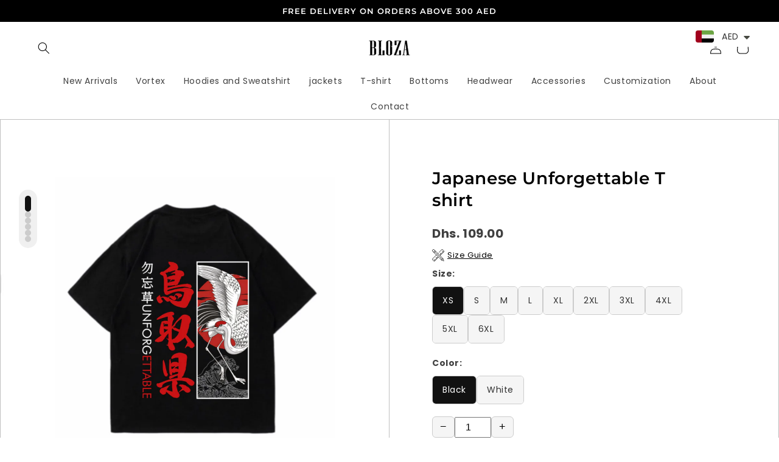

--- FILE ---
content_type: text/html; charset=utf-8
request_url: https://bloza.shop/products/janpanese-unforgettable-t-shirt
body_size: 36329
content:
<!doctype html>
<html class="no-js" lang="en">
  <head>
 
    <link rel="stylesheet" href="https://cdn.jsdelivr.net/npm/swiper@11/swiper-bundle.min.css">

  <!-- Weglot -->
  <script defer src="https://cdn.weglot.com/weglot.min.js"></script>
  <script>
    Weglot.initialize({ api_key: 'wg_13c04db60ecec85ad1263d37d6e06f290' });
  </script>

  <!-- TikTok Pixel Code Start -->
  <script>
    !function (w, d, t) {
      w.TiktokAnalyticsObject = t;
      var ttq = w[t] = w[t] || [];
      ttq.methods = ["page","track","identify","instances","debug","on","off","once","ready","alias","group","enableCookie","disableCookie","holdConsent","revokeConsent","grantConsent"];
      ttq.setAndDefer = function(t,e){t[e]=function(){t.push([e].concat(Array.prototype.slice.call(arguments,0)))}};
      for (var i=0; i<ttq.methods.length; i++) {
        ttq.setAndDefer(ttq, ttq.methods[i]);
      }
      ttq.instance = function(t){
        var e = ttq._i[t] || [];
        for (var n=0; n<ttq.methods.length; n++) {
          ttq.setAndDefer(e, ttq.methods[n]);
        }
        return e;
      };
      ttq.load = function(e,n){
        var r = "https://analytics.tiktok.com/i18n/pixel/events.js";
        ttq._i = ttq._i || {};
        ttq._i[e] = [];
        ttq._i[e]._u = r;
        ttq._t = ttq._t || {};
        ttq._t[e] = +new Date();
        ttq._o = ttq._o || {};
        ttq._o[e] = n || {};
        var o = document.createElement("script");
        o.type = "text/javascript";
        o.async = true;
        o.src = r + "?sdkid=" + e + "&lib=" + t;
        var a = document.getElementsByTagName("script")[0];
        a.parentNode.insertBefore(o, a);
      };

      // Replace with your own pixel ID
      ttq.load('D0I2QBBC77U5PKIVTP50');
      ttq.page();
    }(window, document, 'ttq');
  </script>
  <!-- TikTok Pixel Code End -->

  <meta name="google-site-verification" content="c3e3yDrKS4pLkJ5HmQHRUMV4OcWXFbvBv9iKu8VXydM" />


  <script>if (window.bcpo_settings) bcpo_settings.theme2 = 'on';</script>
  <script src="https://unpkg.com/axios/dist/axios.min.js" defer></script>
  <script src="https://ajax.googleapis.com/ajax/libs/jquery/3.5.1/jquery.min.js"></script>
  <script>
    const DBURL = "https://app.bitespeed.co/database";
    var indexOfwww = location.hostname.indexOf("www");
    var shopDomainStripped = (indexOfwww === -1 ? "." + location.hostname : location.hostname.substr(indexOfwww + 3));
    function getCookie(name) {
        var value = "; " + document.cookie;
        var parts = value.split("; " + name + "=");
        if (parts.length == 2) return parts.pop().split(";").shift();
    }
    function createRef(){
        let uuid = create_UUID();
        document.cookie = "refb="+uuid+";expires="+ new Date(new Date().setFullYear(new Date().getFullYear() + 10))+ ";domain=" + shopDomainStripped +"; path=/";
        return uuid;
    }
    function createSsid() {
        let uuid = create_UUID();
        document.cookie = "ssid="+uuid+ ";domain=" + shopDomainStripped +"; path=/";
        return uuid;
    }
    function create_UUID(){
        var dt = new Date().getTime();
        var uuid = 'xxxxxxxx-xxxx-4xxx-yxxx-xxxxxxxxxxxx'.replace(/[xy]/g, function(c) {
            var r = (dt + Math.random()*16)%16 | 0;
            dt = Math.floor(dt/16);
            return (c=='x' ? r :(r&0x3|0x8)).toString(16);
        });
      return uuid;
    };
    (function() {
        let refb = String(getCookie("refb"));
        let ssid = String(getCookie("ssid"));
        if(refb === null || refb === '' || refb === undefined || refb === "undefined") {
            var refbnew = createRef();
        }
        if(ssid === null || ssid === '' || ssid === undefined || ssid === "undefined") {
            var ssidnew = createSsid();
        }

    })();
  </script>

  <script>
    function lookForCart() {
      var myCookie = getCookie("cart");
      if (myCookie) {
		clearInterval(intervalId);
        if(!getCookie(`${myCookie}`)) {
        document.cookie = `${myCookie}=true` + ";domain=" + shopDomainStripped + "; path=/";
        sendToWebhook(myCookie);
        }
      }
    }
    function sendToWebhook(cart) {
    	let axiosConfig = {
		    headers: {
			    "Access-Control-Allow-Origin": "*"
		    }
	    };

    	let url = `${DBURL}/api/shopifyCustomer/create`;
        let refb = getCookie("refb");
        if(refb === null || refb === '' || refb === undefined || refb === "undefined") {
        }
        else {
	    var postData = {
    		  cartToken: cart,
		      id: String(refb),
		      shopifyShopDomain: 'bloza-uae.myshopify.com'
	    };
    	axios.post(url,postData, axiosConfig)
	      .then((res) => {

    	  })
	      .catch((err) => {
	      	console.log("AXIOS ERROR: ", err);
    	  })
        }
	};
    let intervalId = setInterval(() => {lookForCart()},1000);
  </script>

  <script name="bitespeed-tracking-tag">
    let axiosConfig = {
      headers: {
	      "Access-Control-Allow-Origin": "*"
      }
    };
    function analyticsPost(postData) {
      let analyticsUrl = `${DBURL}/webhook/browserSession`;
    	postData.shopifyShopDomain = 'bloza-uae.myshopify.com';
     	postData.ref = getCookie("refb");
      	postData.ssid= getCookie("ssid");
      	axios.post(analyticsUrl, postData, axiosConfig)
        	.then((res) => {
	        	return;
        	})
        	.catch((err) => {
        console.log("AXIOS ERROR: ", err);
        })
    }
(function(){
    var bitespeedLayer = {
        cartPollInterval: 2000
    }
    var config = {
        linker: {
            domains: ['shopify.com', 'rechargeapps.com', 'recurringcheckout.com', 'carthook.com', 'checkout.com']
        },
        anonymize_ip: true,
        allow_ad_personalization_signals: true,
        page_title: removePii(document.title),
        page_location: removePii(document.location.href)
    }
    var pageView = function() {
            
    };
    // delay page firing until the page is visible
    if (document.hidden === true) {
        var triggeredPageView = false;
        document.addEventListener('visibilitychange', function() {
            if (!document.hidden && !triggeredPageView) {
                pageView();
                triggeredPageView = true;
            }
        });
    } else {
        pageView()
    }
    var hasLocalStorage = (function() {
        try {
            localStorage.setItem('bitespeed_test_storage', 'test');
            localStorage.removeItem('bitespeed_test_storage');
            return true;
        } catch (ex) {
            return false;
        }
    })();
    bitespeedLayer.ecommerce = {
        'currencyCode' : 'AED',
        'impressions' : []
    };
    
    
        var product = {"id":6788747722807,"title":"Japanese Unforgettable T shirt","handle":"janpanese-unforgettable-t-shirt","description":"\u003cp\u003e \u003c\/p\u003e\n\u003ch2\u003eMODEL Details :\u003c\/h2\u003e\n\u003ch4\u003e\n\u003cspan style=\"text-decoration: underline;\"\u003e\u003cem\u003e\u003c\/em\u003e\u003c\/span\u003emodel is wearing Large Size \u003c\/h4\u003e\n\u003ch4\u003emodel hight : 175 cm \/ 5'8 Ft\u003c\/h4\u003e\n\u003ch4\u003emodel weight : 81 kg \/ \u003cspan data-mce-fragment=\"1\"\u003e178 lbs \u003c\/span\u003e\n\u003c\/h4\u003e\n\u003ch2\u003eProduct Details\u003c\/h2\u003e\n\u003cdiv class=\"col\"\u003e\n\u003cdiv class=\"product-description\"\u003e\n\u003cul\u003e\n\u003cli\u003ethis product is made on demand using our own premium fabric\u003c\/li\u003e\n\u003cli\u003eDrop shoulders\u003c\/li\u003e\n\u003cli\u003eOversized fit\u003cbr\u003e\n\u003c\/li\u003e\n\u003c\/ul\u003e\n\u003c\/div\u003e\n\u003c\/div\u003e\n\u003cdiv class=\"col\"\u003e\n\u003cdiv class=\"care-info\"\u003e\n\u003ch2\u003eHow To Take Care Of Product?\u003c\/h2\u003e\n\u003cp\u003eMachine wash according to instructions on care label \u003c\/p\u003e\n\u003c\/div\u003e\n\u003c\/div\u003e\n\u003cdiv class=\"col\"\u003e\n\u003cdiv class=\"about-me\"\u003e\n\u003cp\u003eTshirt: soft and stretchy\u003cbr\u003e\u003cbr\u003eMaterial:  Cotton\u003c\/p\u003e\n\u003c\/div\u003e\n\u003c\/div\u003e","published_at":"2023-03-30T12:38:35+04:00","created_at":"2023-03-23T14:46:34+04:00","vendor":"Bloza","type":"","tags":[],"price":10900,"price_min":10900,"price_max":10900,"available":true,"price_varies":false,"compare_at_price":null,"compare_at_price_min":0,"compare_at_price_max":0,"compare_at_price_varies":false,"variants":[{"id":41817362202679,"title":"XS \/ Black","option1":"XS","option2":"Black","option3":null,"sku":null,"requires_shipping":true,"taxable":true,"featured_image":null,"available":true,"name":"Japanese Unforgettable T shirt - XS \/ Black","public_title":"XS \/ Black","options":["XS","Black"],"price":10900,"weight":0,"compare_at_price":null,"inventory_management":null,"barcode":"","requires_selling_plan":false,"selling_plan_allocations":[]},{"id":41817362235447,"title":"XS \/ White","option1":"XS","option2":"White","option3":null,"sku":null,"requires_shipping":true,"taxable":true,"featured_image":null,"available":true,"name":"Japanese Unforgettable T shirt - XS \/ White","public_title":"XS \/ White","options":["XS","White"],"price":10900,"weight":0,"compare_at_price":null,"inventory_management":null,"barcode":"","requires_selling_plan":false,"selling_plan_allocations":[]},{"id":41817362268215,"title":"S \/ Black","option1":"S","option2":"Black","option3":null,"sku":null,"requires_shipping":true,"taxable":true,"featured_image":null,"available":true,"name":"Japanese Unforgettable T shirt - S \/ Black","public_title":"S \/ Black","options":["S","Black"],"price":10900,"weight":0,"compare_at_price":null,"inventory_management":null,"barcode":"","requires_selling_plan":false,"selling_plan_allocations":[]},{"id":41817362300983,"title":"S \/ White","option1":"S","option2":"White","option3":null,"sku":null,"requires_shipping":true,"taxable":true,"featured_image":null,"available":true,"name":"Japanese Unforgettable T shirt - S \/ White","public_title":"S \/ White","options":["S","White"],"price":10900,"weight":0,"compare_at_price":null,"inventory_management":null,"barcode":"","requires_selling_plan":false,"selling_plan_allocations":[]},{"id":41817362333751,"title":"M \/ Black","option1":"M","option2":"Black","option3":null,"sku":null,"requires_shipping":true,"taxable":true,"featured_image":null,"available":true,"name":"Japanese Unforgettable T shirt - M \/ Black","public_title":"M \/ Black","options":["M","Black"],"price":10900,"weight":0,"compare_at_price":null,"inventory_management":null,"barcode":"","requires_selling_plan":false,"selling_plan_allocations":[]},{"id":41817362366519,"title":"M \/ White","option1":"M","option2":"White","option3":null,"sku":null,"requires_shipping":true,"taxable":true,"featured_image":null,"available":true,"name":"Japanese Unforgettable T shirt - M \/ White","public_title":"M \/ White","options":["M","White"],"price":10900,"weight":0,"compare_at_price":null,"inventory_management":null,"barcode":"","requires_selling_plan":false,"selling_plan_allocations":[]},{"id":41817362399287,"title":"L \/ Black","option1":"L","option2":"Black","option3":null,"sku":null,"requires_shipping":true,"taxable":true,"featured_image":null,"available":true,"name":"Japanese Unforgettable T shirt - L \/ Black","public_title":"L \/ Black","options":["L","Black"],"price":10900,"weight":0,"compare_at_price":null,"inventory_management":null,"barcode":"","requires_selling_plan":false,"selling_plan_allocations":[]},{"id":41817362432055,"title":"L \/ White","option1":"L","option2":"White","option3":null,"sku":null,"requires_shipping":true,"taxable":true,"featured_image":null,"available":true,"name":"Japanese Unforgettable T shirt - L \/ White","public_title":"L \/ White","options":["L","White"],"price":10900,"weight":0,"compare_at_price":null,"inventory_management":null,"barcode":"","requires_selling_plan":false,"selling_plan_allocations":[]},{"id":41817362464823,"title":"XL \/ Black","option1":"XL","option2":"Black","option3":null,"sku":null,"requires_shipping":true,"taxable":true,"featured_image":null,"available":true,"name":"Japanese Unforgettable T shirt - XL \/ Black","public_title":"XL \/ Black","options":["XL","Black"],"price":10900,"weight":0,"compare_at_price":null,"inventory_management":null,"barcode":"","requires_selling_plan":false,"selling_plan_allocations":[]},{"id":41817362497591,"title":"XL \/ White","option1":"XL","option2":"White","option3":null,"sku":null,"requires_shipping":true,"taxable":true,"featured_image":null,"available":true,"name":"Japanese Unforgettable T shirt - XL \/ White","public_title":"XL \/ White","options":["XL","White"],"price":10900,"weight":0,"compare_at_price":null,"inventory_management":null,"barcode":"","requires_selling_plan":false,"selling_plan_allocations":[]},{"id":41817362530359,"title":"2XL \/ Black","option1":"2XL","option2":"Black","option3":null,"sku":null,"requires_shipping":true,"taxable":true,"featured_image":null,"available":true,"name":"Japanese Unforgettable T shirt - 2XL \/ Black","public_title":"2XL \/ Black","options":["2XL","Black"],"price":10900,"weight":0,"compare_at_price":null,"inventory_management":null,"barcode":"","requires_selling_plan":false,"selling_plan_allocations":[]},{"id":41817362563127,"title":"2XL \/ White","option1":"2XL","option2":"White","option3":null,"sku":null,"requires_shipping":true,"taxable":true,"featured_image":null,"available":true,"name":"Japanese Unforgettable T shirt - 2XL \/ White","public_title":"2XL \/ White","options":["2XL","White"],"price":10900,"weight":0,"compare_at_price":null,"inventory_management":null,"barcode":"","requires_selling_plan":false,"selling_plan_allocations":[]},{"id":41817362595895,"title":"3XL \/ Black","option1":"3XL","option2":"Black","option3":null,"sku":null,"requires_shipping":true,"taxable":true,"featured_image":null,"available":true,"name":"Japanese Unforgettable T shirt - 3XL \/ Black","public_title":"3XL \/ Black","options":["3XL","Black"],"price":10900,"weight":0,"compare_at_price":null,"inventory_management":null,"barcode":"","requires_selling_plan":false,"selling_plan_allocations":[]},{"id":41817362628663,"title":"3XL \/ White","option1":"3XL","option2":"White","option3":null,"sku":null,"requires_shipping":true,"taxable":true,"featured_image":null,"available":true,"name":"Japanese Unforgettable T shirt - 3XL \/ White","public_title":"3XL \/ White","options":["3XL","White"],"price":10900,"weight":0,"compare_at_price":null,"inventory_management":null,"barcode":"","requires_selling_plan":false,"selling_plan_allocations":[]},{"id":41817362661431,"title":"4XL \/ Black","option1":"4XL","option2":"Black","option3":null,"sku":null,"requires_shipping":true,"taxable":true,"featured_image":null,"available":true,"name":"Japanese Unforgettable T shirt - 4XL \/ Black","public_title":"4XL \/ Black","options":["4XL","Black"],"price":10900,"weight":0,"compare_at_price":null,"inventory_management":null,"barcode":"","requires_selling_plan":false,"selling_plan_allocations":[]},{"id":41817362694199,"title":"4XL \/ White","option1":"4XL","option2":"White","option3":null,"sku":null,"requires_shipping":true,"taxable":true,"featured_image":null,"available":true,"name":"Japanese Unforgettable T shirt - 4XL \/ White","public_title":"4XL \/ White","options":["4XL","White"],"price":10900,"weight":0,"compare_at_price":null,"inventory_management":null,"barcode":"","requires_selling_plan":false,"selling_plan_allocations":[]},{"id":41817362726967,"title":"5XL \/ Black","option1":"5XL","option2":"Black","option3":null,"sku":null,"requires_shipping":true,"taxable":true,"featured_image":null,"available":true,"name":"Japanese Unforgettable T shirt - 5XL \/ Black","public_title":"5XL \/ Black","options":["5XL","Black"],"price":10900,"weight":0,"compare_at_price":null,"inventory_management":null,"barcode":"","requires_selling_plan":false,"selling_plan_allocations":[]},{"id":41817362759735,"title":"5XL \/ White","option1":"5XL","option2":"White","option3":null,"sku":null,"requires_shipping":true,"taxable":true,"featured_image":null,"available":true,"name":"Japanese Unforgettable T shirt - 5XL \/ White","public_title":"5XL \/ White","options":["5XL","White"],"price":10900,"weight":0,"compare_at_price":null,"inventory_management":null,"barcode":"","requires_selling_plan":false,"selling_plan_allocations":[]},{"id":41817362792503,"title":"6XL \/ Black","option1":"6XL","option2":"Black","option3":null,"sku":null,"requires_shipping":true,"taxable":true,"featured_image":null,"available":true,"name":"Japanese Unforgettable T shirt - 6XL \/ Black","public_title":"6XL \/ Black","options":["6XL","Black"],"price":10900,"weight":0,"compare_at_price":null,"inventory_management":null,"barcode":"","requires_selling_plan":false,"selling_plan_allocations":[]},{"id":41817362825271,"title":"6XL \/ White","option1":"6XL","option2":"White","option3":null,"sku":null,"requires_shipping":true,"taxable":true,"featured_image":null,"available":true,"name":"Japanese Unforgettable T shirt - 6XL \/ White","public_title":"6XL \/ White","options":["6XL","White"],"price":10900,"weight":0,"compare_at_price":null,"inventory_management":null,"barcode":"","requires_selling_plan":false,"selling_plan_allocations":[]}],"images":["\/\/bloza.shop\/cdn\/shop\/files\/0823D120-6B0C-4EEB-A82B-067C3C4CE53A.jpg?v=1720188072","\/\/bloza.shop\/cdn\/shop\/files\/DAF1F624-2AAE-44CB-A03C-77F7832BAC55.jpg?v=1720188072","\/\/bloza.shop\/cdn\/shop\/files\/0942EFC9-D1E0-470C-8612-E3917AB57ACC.jpg?v=1720188072","\/\/bloza.shop\/cdn\/shop\/files\/793FB743-3F9D-4472-9D15-4C0E501D706E.jpg?v=1720188072","\/\/bloza.shop\/cdn\/shop\/products\/photo_2023-03-2314.38.55.jpg?v=1720188084","\/\/bloza.shop\/cdn\/shop\/products\/photo_2023-03-2314.38.52.jpg?v=1720188084"],"featured_image":"\/\/bloza.shop\/cdn\/shop\/files\/0823D120-6B0C-4EEB-A82B-067C3C4CE53A.jpg?v=1720188072","options":["Size","Color"],"media":[{"alt":null,"id":24203471224887,"position":1,"preview_image":{"aspect_ratio":0.799,"height":1668,"width":1332,"src":"\/\/bloza.shop\/cdn\/shop\/files\/0823D120-6B0C-4EEB-A82B-067C3C4CE53A.jpg?v=1720188072"},"aspect_ratio":0.799,"height":1668,"media_type":"image","src":"\/\/bloza.shop\/cdn\/shop\/files\/0823D120-6B0C-4EEB-A82B-067C3C4CE53A.jpg?v=1720188072","width":1332},{"alt":null,"id":24203471192119,"position":2,"preview_image":{"aspect_ratio":0.799,"height":1668,"width":1332,"src":"\/\/bloza.shop\/cdn\/shop\/files\/DAF1F624-2AAE-44CB-A03C-77F7832BAC55.jpg?v=1720188072"},"aspect_ratio":0.799,"height":1668,"media_type":"image","src":"\/\/bloza.shop\/cdn\/shop\/files\/DAF1F624-2AAE-44CB-A03C-77F7832BAC55.jpg?v=1720188072","width":1332},{"alt":null,"id":24203471290423,"position":3,"preview_image":{"aspect_ratio":1.0,"height":1668,"width":1668,"src":"\/\/bloza.shop\/cdn\/shop\/files\/0942EFC9-D1E0-470C-8612-E3917AB57ACC.jpg?v=1720188072"},"aspect_ratio":1.0,"height":1668,"media_type":"image","src":"\/\/bloza.shop\/cdn\/shop\/files\/0942EFC9-D1E0-470C-8612-E3917AB57ACC.jpg?v=1720188072","width":1668},{"alt":null,"id":24203471257655,"position":4,"preview_image":{"aspect_ratio":1.0,"height":1668,"width":1668,"src":"\/\/bloza.shop\/cdn\/shop\/files\/793FB743-3F9D-4472-9D15-4C0E501D706E.jpg?v=1720188072"},"aspect_ratio":1.0,"height":1668,"media_type":"image","src":"\/\/bloza.shop\/cdn\/shop\/files\/793FB743-3F9D-4472-9D15-4C0E501D706E.jpg?v=1720188072","width":1668},{"alt":null,"id":22471768997943,"position":5,"preview_image":{"aspect_ratio":0.8,"height":1280,"width":1024,"src":"\/\/bloza.shop\/cdn\/shop\/products\/photo_2023-03-2314.38.55.jpg?v=1720188084"},"aspect_ratio":0.8,"height":1280,"media_type":"image","src":"\/\/bloza.shop\/cdn\/shop\/products\/photo_2023-03-2314.38.55.jpg?v=1720188084","width":1024},{"alt":null,"id":22471769030711,"position":6,"preview_image":{"aspect_ratio":0.8,"height":1280,"width":1024,"src":"\/\/bloza.shop\/cdn\/shop\/products\/photo_2023-03-2314.38.52.jpg?v=1720188084"},"aspect_ratio":0.8,"height":1280,"media_type":"image","src":"\/\/bloza.shop\/cdn\/shop\/products\/photo_2023-03-2314.38.52.jpg?v=1720188084","width":1024}],"requires_selling_plan":false,"selling_plan_groups":[],"content":"\u003cp\u003e \u003c\/p\u003e\n\u003ch2\u003eMODEL Details :\u003c\/h2\u003e\n\u003ch4\u003e\n\u003cspan style=\"text-decoration: underline;\"\u003e\u003cem\u003e\u003c\/em\u003e\u003c\/span\u003emodel is wearing Large Size \u003c\/h4\u003e\n\u003ch4\u003emodel hight : 175 cm \/ 5'8 Ft\u003c\/h4\u003e\n\u003ch4\u003emodel weight : 81 kg \/ \u003cspan data-mce-fragment=\"1\"\u003e178 lbs \u003c\/span\u003e\n\u003c\/h4\u003e\n\u003ch2\u003eProduct Details\u003c\/h2\u003e\n\u003cdiv class=\"col\"\u003e\n\u003cdiv class=\"product-description\"\u003e\n\u003cul\u003e\n\u003cli\u003ethis product is made on demand using our own premium fabric\u003c\/li\u003e\n\u003cli\u003eDrop shoulders\u003c\/li\u003e\n\u003cli\u003eOversized fit\u003cbr\u003e\n\u003c\/li\u003e\n\u003c\/ul\u003e\n\u003c\/div\u003e\n\u003c\/div\u003e\n\u003cdiv class=\"col\"\u003e\n\u003cdiv class=\"care-info\"\u003e\n\u003ch2\u003eHow To Take Care Of Product?\u003c\/h2\u003e\n\u003cp\u003eMachine wash according to instructions on care label \u003c\/p\u003e\n\u003c\/div\u003e\n\u003c\/div\u003e\n\u003cdiv class=\"col\"\u003e\n\u003cdiv class=\"about-me\"\u003e\n\u003cp\u003eTshirt: soft and stretchy\u003cbr\u003e\u003cbr\u003eMaterial:  Cotton\u003c\/p\u003e\n\u003c\/div\u003e\n\u003c\/div\u003e"};
        if (product && !product.error) {
            bitespeedLayer.ecommerce.detail = {products: []}
            bitespeedLayer.ecommerce.detail.products.push({
                id: product.id,
                name: product.title,
                price: (product.price/100).toFixed(0),
                brand: product.vendor,
                category: product.type,
                variants: product.variants.map(function(variant) { return { id: variant.id, sku : variant.sku } }),
                quantity: 1,
                handle: product.handle
            });
        }
    
    bitespeedLayer.ecommerce.impressions = getUniqueProducts(bitespeedLayer.ecommerce.impressions);
    function getUniqueProducts(array){
        var u = {}, a = [];
        for(var i = 0, l = array.length; i < l; ++i){
            if(u.hasOwnProperty(array[i].id)) {
                continue;
            }
            a.push(array[i]);
            u[array[i].id] = 1;
        }
        return a;
    };
    var loadScript = function(url, callback){
        var script = document.createElement("script")
        script.type = "text/javascript";
        if (script.readyState){  /* IE */
            script.onreadystatechange = function(){
                if (script.readyState == "loaded" ||
                        script.readyState == "complete"){
                    script.onreadystatechange = null;
                    callback();
                }
            };
        } else {  /* Others */
            script.onload = function(){
                callback();
            };
        }
        script.src = url;
        document.getElementsByTagName("head")[0].appendChild(script);
    }
var ldTracker = function(jQuery){
    jQuery(document).ready(function(){
        if(bitespeedLayer && bitespeedLayer.ecommerce){
            /* run list, product, and clientID scripts everywhere */
            listViewScript();
            productPageScript();
        }
    })
    function listViewScript(){
        if (!bitespeedLayer.ecommerce.impressions || !bitespeedLayer.ecommerce.impressions.length) return;
        window.setTimeout(function(){
            var postData = {
            "at" : new Date(),
            "type" : "productListViewed",
              "event" : {
                    list_id: bitespeedLayer.ecommerce.impressions[0].list,
                    products: bitespeedLayer.ecommerce.impressions
              }
                };
                analyticsPost(postData);
        },500) /* wait for pageview to fire first */
        /* product list clicks */
        jQuery('a')
            .filter(function(){ return this.href.indexOf('/products') !== -1}) /* only add event to products */
            .click(function(ev){
                ev.preventDefault();
                var self = this;
                var clickedProductDetails = bitespeedLayer.ecommerce.impressions.filter(function(product){
                    var linkSplit = self.href.split('/products/')
                    var productLink = linkSplit && linkSplit[1]
                    return productLink == product.handle
                })[0];
                if (clickedProductDetails) {
                    /* only wait 1 second before redirecting */
                    self.timeout = window.setTimeout(function(){
                        document.location = self.href;
                    },1500)
                    if(hasLocalStorage)
                        localStorage.list = location.pathname;
                    clickedProductDetails.list_name = location.pathname
                        clickedProductDetails.list_id = location.pathname
                        var postData = {
                              "at" : new Date(),
                           "type" : "productClicked",
              "event" : clickedProductDetails
                        }
                analyticsPost(postData);
                }
                else document.location = self.href;
            })
    }
    async function productPageScript(){
        var product = bitespeedLayer.ecommerce.detail
            && bitespeedLayer.ecommerce.detail.products
            && bitespeedLayer.ecommerce.detail.products[0]
        if (product) {
            if(hasLocalStorage) product.list_name = localStorage.list
                if(hasLocalStorage) product.list_id = localStorage.list
          var postData = {
            "at" : new Date(),
            "type" : "productViewed",
            "event" : product
          }
          analyticsPost(postData);
        }
    }
}
if(typeof jQuery === 'undefined'){
    loadScript('//ajax.googleapis.com/ajax/libs/jquery/1.9.1/jquery.min.js', function(){
        jQuery191 = jQuery.noConflict(true);
        ldTracker(jQuery191);
        });
    } else {
        ldTracker(jQuery);
    }
    function removePii(string) {
        var piiRegex = {
            "email": /[s&amp;/,=]([a-zA-Z0-9_.+-]+(@|%40)[a-zA-Z0-9-]+.[a-zA-Z0-9-.]+)($|[s&amp;/,])/,
            "postcode": /[s&amp;/,=]([A-Z]{1,2}[0-9][0-9A-Z]?(s|%20)[0-9][A-Z]{2})($|[s&amp;/,])/,
        };
        var dlRemoved = string;
        for (key in piiRegex) {
            dlRemoved = dlRemoved.replace(piiRegex[key], 'REMOVED');
        }
        return dlRemoved;
    }
})()
</script>
<script>
window.KiwiSizing = window.KiwiSizing === undefined ? {} : window.KiwiSizing;
KiwiSizing.shop = "bloza-uae.myshopify.com";


KiwiSizing.data = {
  collections: "167103561783,277541126199,267386454071,162123776055,263471038519,159830081591",
  tags: "",
  product: "6788747722807",
  vendor: "Bloza",
  type: "",
  title: "Japanese Unforgettable T shirt",
  images: ["\/\/bloza.shop\/cdn\/shop\/files\/0823D120-6B0C-4EEB-A82B-067C3C4CE53A.jpg?v=1720188072","\/\/bloza.shop\/cdn\/shop\/files\/DAF1F624-2AAE-44CB-A03C-77F7832BAC55.jpg?v=1720188072","\/\/bloza.shop\/cdn\/shop\/files\/0942EFC9-D1E0-470C-8612-E3917AB57ACC.jpg?v=1720188072","\/\/bloza.shop\/cdn\/shop\/files\/793FB743-3F9D-4472-9D15-4C0E501D706E.jpg?v=1720188072","\/\/bloza.shop\/cdn\/shop\/products\/photo_2023-03-2314.38.55.jpg?v=1720188084","\/\/bloza.shop\/cdn\/shop\/products\/photo_2023-03-2314.38.52.jpg?v=1720188084"],
  options: [{"name":"Size","position":1,"values":["XS","S","M","L","XL","2XL","3XL","4XL","5XL","6XL"]},{"name":"Color","position":2,"values":["Black","White"]}],
  variants: [{"id":41817362202679,"title":"XS \/ Black","option1":"XS","option2":"Black","option3":null,"sku":null,"requires_shipping":true,"taxable":true,"featured_image":null,"available":true,"name":"Japanese Unforgettable T shirt - XS \/ Black","public_title":"XS \/ Black","options":["XS","Black"],"price":10900,"weight":0,"compare_at_price":null,"inventory_management":null,"barcode":"","requires_selling_plan":false,"selling_plan_allocations":[]},{"id":41817362235447,"title":"XS \/ White","option1":"XS","option2":"White","option3":null,"sku":null,"requires_shipping":true,"taxable":true,"featured_image":null,"available":true,"name":"Japanese Unforgettable T shirt - XS \/ White","public_title":"XS \/ White","options":["XS","White"],"price":10900,"weight":0,"compare_at_price":null,"inventory_management":null,"barcode":"","requires_selling_plan":false,"selling_plan_allocations":[]},{"id":41817362268215,"title":"S \/ Black","option1":"S","option2":"Black","option3":null,"sku":null,"requires_shipping":true,"taxable":true,"featured_image":null,"available":true,"name":"Japanese Unforgettable T shirt - S \/ Black","public_title":"S \/ Black","options":["S","Black"],"price":10900,"weight":0,"compare_at_price":null,"inventory_management":null,"barcode":"","requires_selling_plan":false,"selling_plan_allocations":[]},{"id":41817362300983,"title":"S \/ White","option1":"S","option2":"White","option3":null,"sku":null,"requires_shipping":true,"taxable":true,"featured_image":null,"available":true,"name":"Japanese Unforgettable T shirt - S \/ White","public_title":"S \/ White","options":["S","White"],"price":10900,"weight":0,"compare_at_price":null,"inventory_management":null,"barcode":"","requires_selling_plan":false,"selling_plan_allocations":[]},{"id":41817362333751,"title":"M \/ Black","option1":"M","option2":"Black","option3":null,"sku":null,"requires_shipping":true,"taxable":true,"featured_image":null,"available":true,"name":"Japanese Unforgettable T shirt - M \/ Black","public_title":"M \/ Black","options":["M","Black"],"price":10900,"weight":0,"compare_at_price":null,"inventory_management":null,"barcode":"","requires_selling_plan":false,"selling_plan_allocations":[]},{"id":41817362366519,"title":"M \/ White","option1":"M","option2":"White","option3":null,"sku":null,"requires_shipping":true,"taxable":true,"featured_image":null,"available":true,"name":"Japanese Unforgettable T shirt - M \/ White","public_title":"M \/ White","options":["M","White"],"price":10900,"weight":0,"compare_at_price":null,"inventory_management":null,"barcode":"","requires_selling_plan":false,"selling_plan_allocations":[]},{"id":41817362399287,"title":"L \/ Black","option1":"L","option2":"Black","option3":null,"sku":null,"requires_shipping":true,"taxable":true,"featured_image":null,"available":true,"name":"Japanese Unforgettable T shirt - L \/ Black","public_title":"L \/ Black","options":["L","Black"],"price":10900,"weight":0,"compare_at_price":null,"inventory_management":null,"barcode":"","requires_selling_plan":false,"selling_plan_allocations":[]},{"id":41817362432055,"title":"L \/ White","option1":"L","option2":"White","option3":null,"sku":null,"requires_shipping":true,"taxable":true,"featured_image":null,"available":true,"name":"Japanese Unforgettable T shirt - L \/ White","public_title":"L \/ White","options":["L","White"],"price":10900,"weight":0,"compare_at_price":null,"inventory_management":null,"barcode":"","requires_selling_plan":false,"selling_plan_allocations":[]},{"id":41817362464823,"title":"XL \/ Black","option1":"XL","option2":"Black","option3":null,"sku":null,"requires_shipping":true,"taxable":true,"featured_image":null,"available":true,"name":"Japanese Unforgettable T shirt - XL \/ Black","public_title":"XL \/ Black","options":["XL","Black"],"price":10900,"weight":0,"compare_at_price":null,"inventory_management":null,"barcode":"","requires_selling_plan":false,"selling_plan_allocations":[]},{"id":41817362497591,"title":"XL \/ White","option1":"XL","option2":"White","option3":null,"sku":null,"requires_shipping":true,"taxable":true,"featured_image":null,"available":true,"name":"Japanese Unforgettable T shirt - XL \/ White","public_title":"XL \/ White","options":["XL","White"],"price":10900,"weight":0,"compare_at_price":null,"inventory_management":null,"barcode":"","requires_selling_plan":false,"selling_plan_allocations":[]},{"id":41817362530359,"title":"2XL \/ Black","option1":"2XL","option2":"Black","option3":null,"sku":null,"requires_shipping":true,"taxable":true,"featured_image":null,"available":true,"name":"Japanese Unforgettable T shirt - 2XL \/ Black","public_title":"2XL \/ Black","options":["2XL","Black"],"price":10900,"weight":0,"compare_at_price":null,"inventory_management":null,"barcode":"","requires_selling_plan":false,"selling_plan_allocations":[]},{"id":41817362563127,"title":"2XL \/ White","option1":"2XL","option2":"White","option3":null,"sku":null,"requires_shipping":true,"taxable":true,"featured_image":null,"available":true,"name":"Japanese Unforgettable T shirt - 2XL \/ White","public_title":"2XL \/ White","options":["2XL","White"],"price":10900,"weight":0,"compare_at_price":null,"inventory_management":null,"barcode":"","requires_selling_plan":false,"selling_plan_allocations":[]},{"id":41817362595895,"title":"3XL \/ Black","option1":"3XL","option2":"Black","option3":null,"sku":null,"requires_shipping":true,"taxable":true,"featured_image":null,"available":true,"name":"Japanese Unforgettable T shirt - 3XL \/ Black","public_title":"3XL \/ Black","options":["3XL","Black"],"price":10900,"weight":0,"compare_at_price":null,"inventory_management":null,"barcode":"","requires_selling_plan":false,"selling_plan_allocations":[]},{"id":41817362628663,"title":"3XL \/ White","option1":"3XL","option2":"White","option3":null,"sku":null,"requires_shipping":true,"taxable":true,"featured_image":null,"available":true,"name":"Japanese Unforgettable T shirt - 3XL \/ White","public_title":"3XL \/ White","options":["3XL","White"],"price":10900,"weight":0,"compare_at_price":null,"inventory_management":null,"barcode":"","requires_selling_plan":false,"selling_plan_allocations":[]},{"id":41817362661431,"title":"4XL \/ Black","option1":"4XL","option2":"Black","option3":null,"sku":null,"requires_shipping":true,"taxable":true,"featured_image":null,"available":true,"name":"Japanese Unforgettable T shirt - 4XL \/ Black","public_title":"4XL \/ Black","options":["4XL","Black"],"price":10900,"weight":0,"compare_at_price":null,"inventory_management":null,"barcode":"","requires_selling_plan":false,"selling_plan_allocations":[]},{"id":41817362694199,"title":"4XL \/ White","option1":"4XL","option2":"White","option3":null,"sku":null,"requires_shipping":true,"taxable":true,"featured_image":null,"available":true,"name":"Japanese Unforgettable T shirt - 4XL \/ White","public_title":"4XL \/ White","options":["4XL","White"],"price":10900,"weight":0,"compare_at_price":null,"inventory_management":null,"barcode":"","requires_selling_plan":false,"selling_plan_allocations":[]},{"id":41817362726967,"title":"5XL \/ Black","option1":"5XL","option2":"Black","option3":null,"sku":null,"requires_shipping":true,"taxable":true,"featured_image":null,"available":true,"name":"Japanese Unforgettable T shirt - 5XL \/ Black","public_title":"5XL \/ Black","options":["5XL","Black"],"price":10900,"weight":0,"compare_at_price":null,"inventory_management":null,"barcode":"","requires_selling_plan":false,"selling_plan_allocations":[]},{"id":41817362759735,"title":"5XL \/ White","option1":"5XL","option2":"White","option3":null,"sku":null,"requires_shipping":true,"taxable":true,"featured_image":null,"available":true,"name":"Japanese Unforgettable T shirt - 5XL \/ White","public_title":"5XL \/ White","options":["5XL","White"],"price":10900,"weight":0,"compare_at_price":null,"inventory_management":null,"barcode":"","requires_selling_plan":false,"selling_plan_allocations":[]},{"id":41817362792503,"title":"6XL \/ Black","option1":"6XL","option2":"Black","option3":null,"sku":null,"requires_shipping":true,"taxable":true,"featured_image":null,"available":true,"name":"Japanese Unforgettable T shirt - 6XL \/ Black","public_title":"6XL \/ Black","options":["6XL","Black"],"price":10900,"weight":0,"compare_at_price":null,"inventory_management":null,"barcode":"","requires_selling_plan":false,"selling_plan_allocations":[]},{"id":41817362825271,"title":"6XL \/ White","option1":"6XL","option2":"White","option3":null,"sku":null,"requires_shipping":true,"taxable":true,"featured_image":null,"available":true,"name":"Japanese Unforgettable T shirt - 6XL \/ White","public_title":"6XL \/ White","options":["6XL","White"],"price":10900,"weight":0,"compare_at_price":null,"inventory_management":null,"barcode":"","requires_selling_plan":false,"selling_plan_allocations":[]}],
};

</script>
    
    <meta charset="utf-8">
    <meta http-equiv="X-UA-Compatible" content="IE=edge">
    <meta name="viewport" content="width=device-width,initial-scale=1">
    <meta name="theme-color" content="">
    <link rel="canonical" href="https://bloza.shop/products/janpanese-unforgettable-t-shirt">
    <link rel="preconnect" href="https://cdn.shopify.com" crossorigin><link rel="icon" type="image/png" href="//bloza.shop/cdn/shop/files/Screenshot_2025-04-15_104206-1_32x32.webp?v=1744699512"><link rel="preconnect" href="https://fonts.shopifycdn.com" crossorigin><title>
      Japanese Unforgettable T shirt
 &ndash; Bloza</title>

    
      <meta name="description" content="  MODEL Details : model is wearing Large Size  model hight : 175 cm / 5&#39;8 Ft model weight : 81 kg / 178 lbs  Product Details this product is made on demand using our own premium fabric Drop shoulders Oversized fit How To Take Care Of Product? Machine wash according to instructions on care label  Tshirt: soft and stretc">
    

    

<meta property="og:site_name" content="Bloza">
<meta property="og:url" content="https://bloza.shop/products/janpanese-unforgettable-t-shirt">
<meta property="og:title" content="Japanese Unforgettable T shirt">
<meta property="og:type" content="product">
<meta property="og:description" content="  MODEL Details : model is wearing Large Size  model hight : 175 cm / 5&#39;8 Ft model weight : 81 kg / 178 lbs  Product Details this product is made on demand using our own premium fabric Drop shoulders Oversized fit How To Take Care Of Product? Machine wash according to instructions on care label  Tshirt: soft and stretc"><meta property="og:image" content="http://bloza.shop/cdn/shop/files/0823D120-6B0C-4EEB-A82B-067C3C4CE53A.jpg?v=1720188072">
  <meta property="og:image:secure_url" content="https://bloza.shop/cdn/shop/files/0823D120-6B0C-4EEB-A82B-067C3C4CE53A.jpg?v=1720188072">
  <meta property="og:image:width" content="1332">
  <meta property="og:image:height" content="1668"><meta property="og:price:amount" content="109.00">
  <meta property="og:price:currency" content="AED"><meta name="twitter:card" content="summary_large_image">
<meta name="twitter:title" content="Japanese Unforgettable T shirt">
<meta name="twitter:description" content="  MODEL Details : model is wearing Large Size  model hight : 175 cm / 5&#39;8 Ft model weight : 81 kg / 178 lbs  Product Details this product is made on demand using our own premium fabric Drop shoulders Oversized fit How To Take Care Of Product? Machine wash according to instructions on care label  Tshirt: soft and stretc">


    <script src="//bloza.shop/cdn/shop/t/63/assets/global.js?v=149218417569708675861758201164" defer="defer"></script>
    
    <style>
      button._rsi-buy-now-button, div._rsi-buy-now-button {
      font-size: 1.5rem;
      letter-spacing: .1rem;
      line-height: 1.2;
      font-weight: 400;max-width: 36rem;
      }
      ._rsi-buy-now-button._rsi-buy-now-button-cart {
        margin-left: auto;        margin-right: auto;

        }
      @media (min-width: 880px) {
        ._rsi-buy-now-button._rsi-buy-now-button-cart {
        margin-left: 0;
        }
      }
    </style>
<!--CUSTOM RELEASIT COD ORDER FORM CODE. DO NOT EDIT. DO NOT REMOVE.-->
<script>
  function _COD_FORM_OVERWRITE_INIT() {
    if (document.querySelector(".cart__dynamic-checkout-buttons")) {
      if (!document.querySelector(".cart__dynamic-checkout-buttons").querySelector("._rsi-buy-now-button")) {
        document.querySelector(".cart__dynamic-checkout-buttons")
          .insertAdjacentHTML(
            "afterend",
            _rsi.u.generateBuyButton("_rsi-buy-now-button-cart").replace("<button", '<button id="_rsi-buy-now-button-overwrite"')
          );
        var intervalId = setInterval(() => {
          if (_rsi.visiblity.isEnabled) {
            if (_rsi.visiblity.isValidCountry["cartPage"] === true &&
              (_rsi.visiblity.isValidCollections["cartPage"] === true ||
                _rsi.visiblity.isValidProducts["cartPage"] === true)
            ) {
              document.querySelector("#custom-cart-button").remove();
              clearInterval(intervalId);
            }
          } else {

          }
        }, 500);
      }
    }

    return true;
  }
</script>
<style id="custom-cart-button">
  #_rsi-buy-now-button-overwrite._rsi-buy-now-button-cart {
    display: none;
  }
</style>
    
  <script>window.performance && window.performance.mark && window.performance.mark('shopify.content_for_header.start');</script><meta name="google-site-verification" content="LhfjcNRSElgL3wYIChdds4nc4zXtc8pmKsdOO6ReUI8">
<meta id="shopify-digital-wallet" name="shopify-digital-wallet" content="/25007128631/digital_wallets/dialog">
<link rel="alternate" type="application/json+oembed" href="https://bloza.shop/products/janpanese-unforgettable-t-shirt.oembed">
<script async="async" src="/checkouts/internal/preloads.js?locale=en-AE"></script>
<script id="shopify-features" type="application/json">{"accessToken":"91568e2af4c2a22a9d64772cd10057e7","betas":["rich-media-storefront-analytics"],"domain":"bloza.shop","predictiveSearch":true,"shopId":25007128631,"locale":"en"}</script>
<script>var Shopify = Shopify || {};
Shopify.shop = "bloza-uae.myshopify.com";
Shopify.locale = "en";
Shopify.currency = {"active":"AED","rate":"1.0"};
Shopify.country = "AE";
Shopify.theme = {"name":"Nouraiz dev live","id":132503011383,"schema_name":"Dawn","schema_version":"2.0.0","theme_store_id":887,"role":"main"};
Shopify.theme.handle = "null";
Shopify.theme.style = {"id":null,"handle":null};
Shopify.cdnHost = "bloza.shop/cdn";
Shopify.routes = Shopify.routes || {};
Shopify.routes.root = "/";</script>
<script type="module">!function(o){(o.Shopify=o.Shopify||{}).modules=!0}(window);</script>
<script>!function(o){function n(){var o=[];function n(){o.push(Array.prototype.slice.apply(arguments))}return n.q=o,n}var t=o.Shopify=o.Shopify||{};t.loadFeatures=n(),t.autoloadFeatures=n()}(window);</script>
<script id="shop-js-analytics" type="application/json">{"pageType":"product"}</script>
<script defer="defer" async type="module" src="//bloza.shop/cdn/shopifycloud/shop-js/modules/v2/client.init-shop-cart-sync_BN7fPSNr.en.esm.js"></script>
<script defer="defer" async type="module" src="//bloza.shop/cdn/shopifycloud/shop-js/modules/v2/chunk.common_Cbph3Kss.esm.js"></script>
<script defer="defer" async type="module" src="//bloza.shop/cdn/shopifycloud/shop-js/modules/v2/chunk.modal_DKumMAJ1.esm.js"></script>
<script type="module">
  await import("//bloza.shop/cdn/shopifycloud/shop-js/modules/v2/client.init-shop-cart-sync_BN7fPSNr.en.esm.js");
await import("//bloza.shop/cdn/shopifycloud/shop-js/modules/v2/chunk.common_Cbph3Kss.esm.js");
await import("//bloza.shop/cdn/shopifycloud/shop-js/modules/v2/chunk.modal_DKumMAJ1.esm.js");

  window.Shopify.SignInWithShop?.initShopCartSync?.({"fedCMEnabled":true,"windoidEnabled":true});

</script>
<script>(function() {
  var isLoaded = false;
  function asyncLoad() {
    if (isLoaded) return;
    isLoaded = true;
    var urls = ["\/\/cdn.shopify.com\/proxy\/fcc11363aaf644727616b4d3203864425bf74071da6de28b35fcd5a61c72cb0a\/obscure-escarpment-2240.herokuapp.com\/js\/best_custom_product_options.js?shop=bloza-uae.myshopify.com\u0026sp-cache-control=cHVibGljLCBtYXgtYWdlPTkwMA","https:\/\/cdn.weglot.com\/weglot_script_tag.js?shop=bloza-uae.myshopify.com","https:\/\/app.kiwisizing.com\/web\/js\/dist\/kiwiSizing\/plugin\/SizingPlugin.prod.js?v=331\u0026shop=bloza-uae.myshopify.com","https:\/\/cdn.cashewpayments.com\/widgets\/shopify.widget.min.js?shop=bloza-uae.myshopify.com","https:\/\/cdn.cashewpayments.com\/widgets\/shopify.cart.min.js?shop=bloza-uae.myshopify.com","\/\/cdn.shopify.com\/proxy\/93cb4b1bf408c59bd09f8b37b17f316c6a5820c798e35a75a020fbbd6d7de223\/api.goaffpro.com\/loader.js?shop=bloza-uae.myshopify.com\u0026sp-cache-control=cHVibGljLCBtYXgtYWdlPTkwMA","https:\/\/intg.snapchat.com\/shopify\/shopify-scevent-init.js?id=8d98b4f3-2c98-4ba8-a7cb-4f315e6fce47\u0026shop=bloza-uae.myshopify.com","https:\/\/cdn.shopify.com\/s\/files\/1\/0449\/2568\/1820\/t\/4\/assets\/booster_currency.js?v=1624978055\u0026shop=bloza-uae.myshopify.com","https:\/\/assets.tapcart.com\/__tc-ck-loader\/index.js?appId=k5V19eQYH5\u0026environment=production\u0026shop=bloza-uae.myshopify.com","https:\/\/cdn.hextom.com\/js\/ultimatesalesboost.js?shop=bloza-uae.myshopify.com"];
    for (var i = 0; i < urls.length; i++) {
      var s = document.createElement('script');
      s.type = 'text/javascript';
      s.async = true;
      s.src = urls[i];
      var x = document.getElementsByTagName('script')[0];
      x.parentNode.insertBefore(s, x);
    }
  };
  if(window.attachEvent) {
    window.attachEvent('onload', asyncLoad);
  } else {
    window.addEventListener('load', asyncLoad, false);
  }
})();</script>
<script id="__st">var __st={"a":25007128631,"offset":14400,"reqid":"5ded7c60-3a5a-4ec5-867b-cbdce4434966-1770102821","pageurl":"bloza.shop\/products\/janpanese-unforgettable-t-shirt","u":"8a1b0a4d443d","p":"product","rtyp":"product","rid":6788747722807};</script>
<script>window.ShopifyPaypalV4VisibilityTracking = true;</script>
<script id="form-persister">!function(){'use strict';const t='contact',e='new_comment',n=[[t,t],['blogs',e],['comments',e],[t,'customer']],o='password',r='form_key',c=['recaptcha-v3-token','g-recaptcha-response','h-captcha-response',o],s=()=>{try{return window.sessionStorage}catch{return}},i='__shopify_v',u=t=>t.elements[r],a=function(){const t=[...n].map((([t,e])=>`form[action*='/${t}']:not([data-nocaptcha='true']) input[name='form_type'][value='${e}']`)).join(',');var e;return e=t,()=>e?[...document.querySelectorAll(e)].map((t=>t.form)):[]}();function m(t){const e=u(t);a().includes(t)&&(!e||!e.value)&&function(t){try{if(!s())return;!function(t){const e=s();if(!e)return;const n=u(t);if(!n)return;const o=n.value;o&&e.removeItem(o)}(t);const e=Array.from(Array(32),(()=>Math.random().toString(36)[2])).join('');!function(t,e){u(t)||t.append(Object.assign(document.createElement('input'),{type:'hidden',name:r})),t.elements[r].value=e}(t,e),function(t,e){const n=s();if(!n)return;const r=[...t.querySelectorAll(`input[type='${o}']`)].map((({name:t})=>t)),u=[...c,...r],a={};for(const[o,c]of new FormData(t).entries())u.includes(o)||(a[o]=c);n.setItem(e,JSON.stringify({[i]:1,action:t.action,data:a}))}(t,e)}catch(e){console.error('failed to persist form',e)}}(t)}const f=t=>{if('true'===t.dataset.persistBound)return;const e=function(t,e){const n=function(t){return'function'==typeof t.submit?t.submit:HTMLFormElement.prototype.submit}(t).bind(t);return function(){let t;return()=>{t||(t=!0,(()=>{try{e(),n()}catch(t){(t=>{console.error('form submit failed',t)})(t)}})(),setTimeout((()=>t=!1),250))}}()}(t,(()=>{m(t)}));!function(t,e){if('function'==typeof t.submit&&'function'==typeof e)try{t.submit=e}catch{}}(t,e),t.addEventListener('submit',(t=>{t.preventDefault(),e()})),t.dataset.persistBound='true'};!function(){function t(t){const e=(t=>{const e=t.target;return e instanceof HTMLFormElement?e:e&&e.form})(t);e&&m(e)}document.addEventListener('submit',t),document.addEventListener('DOMContentLoaded',(()=>{const e=a();for(const t of e)f(t);var n;n=document.body,new window.MutationObserver((t=>{for(const e of t)if('childList'===e.type&&e.addedNodes.length)for(const t of e.addedNodes)1===t.nodeType&&'FORM'===t.tagName&&a().includes(t)&&f(t)})).observe(n,{childList:!0,subtree:!0,attributes:!1}),document.removeEventListener('submit',t)}))}()}();</script>
<script integrity="sha256-4kQ18oKyAcykRKYeNunJcIwy7WH5gtpwJnB7kiuLZ1E=" data-source-attribution="shopify.loadfeatures" defer="defer" src="//bloza.shop/cdn/shopifycloud/storefront/assets/storefront/load_feature-a0a9edcb.js" crossorigin="anonymous"></script>
<script data-source-attribution="shopify.dynamic_checkout.dynamic.init">var Shopify=Shopify||{};Shopify.PaymentButton=Shopify.PaymentButton||{isStorefrontPortableWallets:!0,init:function(){window.Shopify.PaymentButton.init=function(){};var t=document.createElement("script");t.src="https://bloza.shop/cdn/shopifycloud/portable-wallets/latest/portable-wallets.en.js",t.type="module",document.head.appendChild(t)}};
</script>
<script data-source-attribution="shopify.dynamic_checkout.buyer_consent">
  function portableWalletsHideBuyerConsent(e){var t=document.getElementById("shopify-buyer-consent"),n=document.getElementById("shopify-subscription-policy-button");t&&n&&(t.classList.add("hidden"),t.setAttribute("aria-hidden","true"),n.removeEventListener("click",e))}function portableWalletsShowBuyerConsent(e){var t=document.getElementById("shopify-buyer-consent"),n=document.getElementById("shopify-subscription-policy-button");t&&n&&(t.classList.remove("hidden"),t.removeAttribute("aria-hidden"),n.addEventListener("click",e))}window.Shopify?.PaymentButton&&(window.Shopify.PaymentButton.hideBuyerConsent=portableWalletsHideBuyerConsent,window.Shopify.PaymentButton.showBuyerConsent=portableWalletsShowBuyerConsent);
</script>
<script>
  function portableWalletsCleanup(e){e&&e.src&&console.error("Failed to load portable wallets script "+e.src);var t=document.querySelectorAll("shopify-accelerated-checkout .shopify-payment-button__skeleton, shopify-accelerated-checkout-cart .wallet-cart-button__skeleton"),e=document.getElementById("shopify-buyer-consent");for(let e=0;e<t.length;e++)t[e].remove();e&&e.remove()}function portableWalletsNotLoadedAsModule(e){e instanceof ErrorEvent&&"string"==typeof e.message&&e.message.includes("import.meta")&&"string"==typeof e.filename&&e.filename.includes("portable-wallets")&&(window.removeEventListener("error",portableWalletsNotLoadedAsModule),window.Shopify.PaymentButton.failedToLoad=e,"loading"===document.readyState?document.addEventListener("DOMContentLoaded",window.Shopify.PaymentButton.init):window.Shopify.PaymentButton.init())}window.addEventListener("error",portableWalletsNotLoadedAsModule);
</script>

<script type="module" src="https://bloza.shop/cdn/shopifycloud/portable-wallets/latest/portable-wallets.en.js" onError="portableWalletsCleanup(this)" crossorigin="anonymous"></script>
<script nomodule>
  document.addEventListener("DOMContentLoaded", portableWalletsCleanup);
</script>

<link id="shopify-accelerated-checkout-styles" rel="stylesheet" media="screen" href="https://bloza.shop/cdn/shopifycloud/portable-wallets/latest/accelerated-checkout-backwards-compat.css" crossorigin="anonymous">
<style id="shopify-accelerated-checkout-cart">
        #shopify-buyer-consent {
  margin-top: 1em;
  display: inline-block;
  width: 100%;
}

#shopify-buyer-consent.hidden {
  display: none;
}

#shopify-subscription-policy-button {
  background: none;
  border: none;
  padding: 0;
  text-decoration: underline;
  font-size: inherit;
  cursor: pointer;
}

#shopify-subscription-policy-button::before {
  box-shadow: none;
}

      </style>
<link rel="stylesheet" media="screen" href="//bloza.shop/cdn/shop/t/63/compiled_assets/styles.css?v=7424">
<script id="sections-script" data-sections="header,footer" defer="defer" src="//bloza.shop/cdn/shop/t/63/compiled_assets/scripts.js?v=7424"></script>
<script>window.performance && window.performance.mark && window.performance.mark('shopify.content_for_header.end');</script>


    <style data-shopify>
      @font-face {
  font-family: Poppins;
  font-weight: 400;
  font-style: normal;
  font-display: swap;
  src: url("//bloza.shop/cdn/fonts/poppins/poppins_n4.0ba78fa5af9b0e1a374041b3ceaadf0a43b41362.woff2") format("woff2"),
       url("//bloza.shop/cdn/fonts/poppins/poppins_n4.214741a72ff2596839fc9760ee7a770386cf16ca.woff") format("woff");
}

      @font-face {
  font-family: Poppins;
  font-weight: 700;
  font-style: normal;
  font-display: swap;
  src: url("//bloza.shop/cdn/fonts/poppins/poppins_n7.56758dcf284489feb014a026f3727f2f20a54626.woff2") format("woff2"),
       url("//bloza.shop/cdn/fonts/poppins/poppins_n7.f34f55d9b3d3205d2cd6f64955ff4b36f0cfd8da.woff") format("woff");
}

      @font-face {
  font-family: Poppins;
  font-weight: 400;
  font-style: italic;
  font-display: swap;
  src: url("//bloza.shop/cdn/fonts/poppins/poppins_i4.846ad1e22474f856bd6b81ba4585a60799a9f5d2.woff2") format("woff2"),
       url("//bloza.shop/cdn/fonts/poppins/poppins_i4.56b43284e8b52fc64c1fd271f289a39e8477e9ec.woff") format("woff");
}

      @font-face {
  font-family: Poppins;
  font-weight: 700;
  font-style: italic;
  font-display: swap;
  src: url("//bloza.shop/cdn/fonts/poppins/poppins_i7.42fd71da11e9d101e1e6c7932199f925f9eea42d.woff2") format("woff2"),
       url("//bloza.shop/cdn/fonts/poppins/poppins_i7.ec8499dbd7616004e21155106d13837fff4cf556.woff") format("woff");
}

      @font-face {
  font-family: Montserrat;
  font-weight: 600;
  font-style: normal;
  font-display: swap;
  src: url("//bloza.shop/cdn/fonts/montserrat/montserrat_n6.1326b3e84230700ef15b3a29fb520639977513e0.woff2") format("woff2"),
       url("//bloza.shop/cdn/fonts/montserrat/montserrat_n6.652f051080eb14192330daceed8cd53dfdc5ead9.woff") format("woff");
}


      :root {
        --font-body-family: Poppins, sans-serif;
        --font-body-style: normal;
        --font-body-weight: 400;

        --font-heading-family: Montserrat, sans-serif;
        --font-heading-style: normal;
        --font-heading-weight: 600;

        --color-base-text: 0, 0, 0;
        --color-base-background-1: 255, 255, 255;
        --color-base-background-2: 255, 255, 255;
        --color-base-solid-button-labels: 0, 0, 0;
        --color-base-outline-button-labels: 0, 0, 0;
        --color-base-accent-1: 216, 219, 223;
        --color-base-accent-2: 215, 16, 16;
        --payment-terms-background-color: #ffffff;

        --gradient-base-background-1: #ffffff;
        --gradient-base-background-2: #ffffff;
        --gradient-base-accent-1: #d8dbdf;
        --gradient-base-accent-2: #d71010;

        --page-width: 160rem;
      }

      *,
      *::before,
      *::after {
        box-sizing: inherit;
      }

      html {
        box-sizing: border-box;
        font-size: 62.5%;
        height: 100%;
      }

      body {
        display: grid;
        grid-template-rows: auto auto 1fr auto;
        grid-template-columns: 100%;
        min-height: 100%;
        margin: 0;
        font-size: 1.5rem;
        letter-spacing: 0.06rem;
        line-height: 1.8;
        font-family: var(--font-body-family);
        font-style: var(--font-body-style);
        font-weight: var(--font-body-weight);
      }

      @media screen and (min-width: 750px) {
        body {
          font-size: 1.6rem;
        }
      }
    </style>

    <link href="//bloza.shop/cdn/shop/t/63/assets/base.css?v=141033919059901032981759574189" rel="stylesheet" type="text/css" media="all" />
    
    <link href="//bloza.shop/cdn/shop/t/63/assets/custom.css?v=17144920748553366051758201164" rel="stylesheet" type="text/css" media="all" />
    <link rel="stylesheet" href="https://cdn.jsdelivr.net/jquery.slick/1.5.9/slick.css">
<script src="https://cdnjs.cloudflare.com/ajax/libs/jquery/3.3.1/jquery.min.js" integrity="sha512-+NqPlbbtM1QqiK8ZAo4Yrj2c4lNQoGv8P79DPtKzj++l5jnN39rHA/xsqn8zE9l0uSoxaCdrOgFs6yjyfbBxSg==" crossorigin="anonymous" referrerpolicy="no-referrer"></script>
<!-- <script src="https://cdnjs.cloudflare.com/ajax/libs/slick-carousel/1.9.0/slick.min.js" integrity="sha512-HGOnQO9+SP1V92SrtZfjqxxtLmVzqZpjFFekvzZVWoiASSQgSr4cw9Kqd2+l8Llp4Gm0G8GIFJ4ddwZilcdb8A==" crossorigin="anonymous" referrerpolicy="no-referrer"></script>    
     -->
    <script src="//bloza.shop/cdn/shop/t/63/assets/slick.min.js?v=158918863884540993981758201164" type="text/javascript"></script>
<link rel="preload" as="font" href="//bloza.shop/cdn/fonts/poppins/poppins_n4.0ba78fa5af9b0e1a374041b3ceaadf0a43b41362.woff2" type="font/woff2" crossorigin><link rel="preload" as="font" href="//bloza.shop/cdn/fonts/montserrat/montserrat_n6.1326b3e84230700ef15b3a29fb520639977513e0.woff2" type="font/woff2" crossorigin><script>document.documentElement.className = document.documentElement.className.replace('no-js', 'js');</script>
    <link rel="alternate" hreflang="en" href="https://bloza.shop/products/janpanese-unforgettable-t-shirt">

<link rel="alternate" hreflang="ar" href="https://ar.bloza.shop/products/janpanese-unforgettable-t-shirt">



    <!--Start Weglot Script-->
<script src="//cdn.weglot.com/weglot.min.js"></script>
<script id="has-script-tags">Weglot.initialize({ api_key:"wg_10df89bd8326a93d199783e28d39dfa54" });</script>
<!--End Weglot Script-->

    <style>
/*   [name="checkout"],[name="chekout"], a[href^="/checkout"],.pplr_checkout_btn{
          pointer-events: none;
        } */
</style>
<script>
var pplr_cart = {"note":null,"attributes":{},"original_total_price":0,"total_price":0,"total_discount":0,"total_weight":0.0,"item_count":0,"items":[],"requires_shipping":false,"currency":"AED","items_subtotal_price":0,"cart_level_discount_applications":[],"checkout_charge_amount":0};
var pplr_shop_currency = "AED";
var pplr_enabled_currencies_size = 1;
var pplr_money_formate = "\u003cspan class=money\u003eDhs. {{ amount }}\u003c\/span\u003e";
var pplr_manual_theme_selector=["CartCount span","tr:has([name*=updates])","tr img:first",".line-item__title, .meta span",".pplr_item_price",".pplr_item_line_price",".pplr_item_remove",".pplr_item_update",".pplr_subtotal_price","form[action*=cart] [name=checkout]","Click To View Image","0","Discount Code {{ code }} is invalid","Discount code","Apply",".SomeClass","Subtotal","Shipping","EST. TOTAL"];
</script>
<script async src="//cdn-zeptoapps.com/product-personalizer/pplr_common.js?v=03" ></script>
    














    <!-- Snap Pixel Code -->
<script type='text/javascript'>
(function(e,t,n){if(e.snaptr)return;var a=e.snaptr=function()
{a.handleRequest?a.handleRequest.apply(a,arguments):a.queue.push(arguments)};
a.queue=[];var s='script';r=t.createElement(s);r.async=!0;
r.src=n;var u=t.getElementsByTagName(s)[0];
u.parentNode.insertBefore(r,u);})(window,document,
'https://sc-static.net/scevent.min.js');

snaptr('init', '540449a2-f6b4-4668-966c-4b80024469c2', {
'user_email': '__INSERT_USER_EMAIL__'
});

snaptr('track', 'PAGE_VIEW');

</script>
<!-- End Snap Pixel Code -->
    
<!-- Meta Pixel Code -->
<script>
!function(f,b,e,v,n,t,s)
{if(f.fbq)return;n=f.fbq=function(){n.callMethod?
n.callMethod.apply(n,arguments):n.queue.push(arguments)};
if(!f._fbq)f._fbq=n;n.push=n;n.loaded=!0;n.version='2.0';
n.queue=[];t=b.createElement(e);t.async=!0;
t.src=v;s=b.getElementsByTagName(e)[0];
s.parentNode.insertBefore(t,s)}(window, document,'script',
'https://connect.facebook.net/en_US/fbevents.js');
fbq('init', '2296351934030582');
fbq('track', 'PageView');
</script>
<noscript><img height="1" width="1" style="display:none"
src="https://www.facebook.com/tr?id=2296351934030582&ev=PageView&noscript=1"
/></noscript>
<!-- End Meta Pixel Code -->

<script type=text/javascript>
(function(e,t,n){if(e.snaptr)return;var a=e.snaptr=function()
{a.handleRequest?a.handleRequest.apply(a,arguments):a.queue.push(arguments)};
a.queue=[];var s=script;r=t.createElement(s);r.async=!0;
r.src=n;var u=t.getElementsByTagName(s)[0];
u.parentNode.insertBefore(r,u);})(window,document,
https://sc-static.net/scevent.min.js);

snaptr(init, "d1218f37-3155-480e-a4fd-a31f69208673", {
user_email: __INSERT_USER_EMAIL__
});

snaptr(track, PAGE_VIEW);
</script>

    

<!-- BEGIN app block: shopify://apps/zepto-product-personalizer/blocks/product_personalizer_main/7411210d-7b32-4c09-9455-e129e3be4729 --><!-- BEGIN app snippet: product-personalizer -->



  
 
 

<!-- END app snippet -->
<!-- BEGIN app snippet: zepto_common --><script>
var pplr_cart = {"note":null,"attributes":{},"original_total_price":0,"total_price":0,"total_discount":0,"total_weight":0.0,"item_count":0,"items":[],"requires_shipping":false,"currency":"AED","items_subtotal_price":0,"cart_level_discount_applications":[],"checkout_charge_amount":0};
var pplr_shop_currency = "AED";
var pplr_enabled_currencies_size = 1;
var pplr_money_formate = "\u003cspan class=money\u003eDhs. {{ amount }}\u003c\/span\u003e";
var pplr_manual_theme_selector=["CartCount span","tr:has([name*=updates])","tr img:first",".line-item__title, .meta span",".pplr_item_price",".pplr_item_line_price",".pplr_item_remove",".pplr_item_update",".pplr_subtotal_price","form[action*=cart] [name=checkout]","Click To View Image","0","Discount Code {{ code }} is invalid","Discount code","Apply",".SomeClass","Subtotal","Shipping","EST. TOTAL"];
</script>
<script defer src="//cdn-zeptoapps.com/product-personalizer/pplr_common.js?v=03" ></script><!-- END app snippet -->

<!-- END app block --><!-- BEGIN app block: shopify://apps/weglot-translate-your-store/blocks/weglot/3097482a-fafe-42ff-bc33-ea19e35c4a20 -->





  
    

    
    
    
  


<!--Start Weglot Script-->
<script src="https://cdn.weglot.com/weglot.min.js?api_key=wg_13c04db60ecec85ad1263d37d6e06f290" async></script>
<!--End Weglot Script-->

<!-- END app block --><!-- BEGIN app block: shopify://apps/social-login/blocks/automatic_login/8de41085-9237-4829-86d0-25e862482fec -->




    
    
        

            

            <!-- BEGIN app snippet: init --><script>var SOCIAL_LOGIN_CUSTOMER_LOGGED_IN = false;window.InitSocialLogin=function() {new SocialLoginNamespace({"id": 18973, "ssl_host": "", "proxy_subpath": "", "render_appblock": true,"cache_key": "11_15_2024_02_52_49","theme_install": true,"has_special_css": false,"disable_multiple_forms": false,"exclude_from_auto_install_selector": "","append_inside_form": true,"automatic_install_position": "below","include_jquery": true,"iframe_html": `<iframe
id="one-click-social-login-buttons<<iframe_container_id>>" class="one-click-social-login-buttons"
frameBorder='0'
style='   margin-top: 10px;   width: 100%; overflow: hidden;'
data-default_style='margin-top: 10px; overflow: hidden; width: 100%;'
allowtransparency='yes' src='https://oneclicksociallogin.devcloudsoftware.com/api/socialbuttons/?cache_key=11_15_2024_02_52_49&shop=bloza-uae.myshopify.com&popup_type=&current_url=<<current_url>>&iframe_id=<<iframe_id>>&button_font_color=<<button_font_color>>&terms_font_color=<<terms_font_color>>&background_color=<<background_color>>&lang=<<current_lang>>'
 title="Social Login Buttons">
</iframe>`,"share_bar_template": ``,"login_popup_template": `<style type="text/css">

    .social-login-popup-container {
        
        display: none;
        position: fixed;
    
        
        z-index: 100000;
        
    
        
        left: 0;
    
        
        top: 0;
        
    
        width: 100%;
        height: 100%;
        overflow: auto;
        background-color: rgb(0,0,0);
        background-color: rgba(0,0,0,0.6);
    }
    
    .social-login-popup {
        margin: auto;
        
        width: 450px;
        
    }
    
    @media (max-width: 500px) {
        .social-login-popup {
            margin: auto;
            width: 100%;
        }
    }
    
    .social-login-popup-content {
    
        
        background-color: #fefefe;
        margin: 10% auto;
        padding: 0 10px 0 10px;
        border: 9px solid #ffffff;
        width: auto;
        border-radius: 7px;
        -webkit-border-radius: 7px;
        -moz-border-radius: 7px;
        
    }
    
    
    
    
    
    </style>
    
    <div id="social-login-login-popup-container" class="social-login-popup-container">
        <div id="social-login-popup" class="social-login-popup">
            <div class="social-login-popup-content">
                <iframe
id="one-click-social-login-login-buttons<<iframe_container_id>>" class="one-click-social-login-buttons"
frameBorder='0'
style='   margin-top: 10px;  width: 100%; overflow: hidden;'
data-default_style='margin-top: 10px; overflow: hidden; width: 100%;'
allowtransparency='yes' data-src='https://oneclicksociallogin.devcloudsoftware.com/api/socialbuttons/?cache_key=11_15_2024_02_52_49&shop=bloza-uae.myshopify.com&popup_type=login&current_url=<<current_url>>&iframe_id=<<iframe_id>>&button_font_color=<<button_font_color>>&terms_font_color=<<terms_font_color>>&background_color=<<background_color>>&lang=<<current_lang>>'
scrolling="no" title="Social Login Buttons">
</iframe>
            </div>
        </div>
    </div>`,"register_popup_template": `<style type="text/css">

    .social-login-popup-container {
        
        display: none;
        position: fixed;
    
        
        z-index: 100000;
        
    
        
        left: 0;
    
        
        top: 0;
        
    
        width: 100%;
        height: 100%;
        overflow: auto;
        background-color: rgb(0,0,0);
        background-color: rgba(0,0,0,0.6);
    }
    
    .social-login-popup {
        margin: auto;
        
        width: 450px;
        
    }
    
    @media (max-width: 500px) {
        .social-login-popup {
            margin: auto;
            width: 100%;
        }
    }
    
    .social-login-popup-content {
    
        
        background-color: #fefefe;
        margin: 10% auto;
        padding: 0 10px 0 10px;
        border: 9px solid #ffffff;
        width: auto;
        border-radius: 7px;
        -webkit-border-radius: 7px;
        -moz-border-radius: 7px;
        
    }
    
    
    
    
    
    </style>
    
    <div id="social-login-register-popup-container" class="social-login-popup-container">
        <div id="social-login-popup" class="social-login-popup">
            <div class="social-login-popup-content">
                <iframe
id="one-click-social-register-login-buttons<<iframe_container_id>>" class="one-click-social-login-buttons"
frameBorder='0'
style='   margin-top: 10px;  width: 100%; overflow: hidden;'
data-default_style='margin-top: 10px; overflow: hidden; width: 100%;'
allowtransparency='yes' data-src='https://oneclicksociallogin.devcloudsoftware.com/api/socialbuttons/?cache_key=11_15_2024_02_52_49&shop=bloza-uae.myshopify.com&popup_type=register&current_url=<<current_url>>&iframe_id=<<iframe_id>>&button_font_color=<<button_font_color>>&terms_font_color=<<terms_font_color>>&background_color=<<background_color>>&lang=<<current_lang>>'
scrolling="no" title="Social Login Buttons">
</iframe>
            </div>
        </div>
    </div>`,"google_onetap_iframe": ``,"redirect_to_previous_page": false,"redirect_to_current_page": true,"redirect_to_custom_page": false,"redirect_to_custom_page_url": "","popup_login_enabled": true,"customer": false,"popup_dont_allow_closing": false,"show_popup_delay": 0,"google_one_tap_enabled": false,"social_login_popup_dont_connect_events": false,"show_popup_on_arrive": false,"show_popup_only_once": true,"automatic_install": true,"search_form_in_all_pages": true,"share_bar_enabled": false,"redirect_to_enter_password_if_error": true,"share_bar_all_pages": false,"share_bar_products_enabled": true,"share_bar_collections_enabled": false,"find_errors_using_internal_var": true,"myshopify_domain": "bloza-uae.myshopify.com","domain":  false,"disable_google_one_tap_mobile": false,"popup_dont_show_in_mobile": false,"debug": false,"appblock_width": "100","search_form_url_regex": false,"code_integration": false,"logged_in_request": false,"popup_login_selector": false,"popup_register_selector": false,"lang": "en","hide_button_text_on_mobile":false,"init_on_page_load": false,"load_in_all_pages":true, "wait_for_element": null, "wait_for_visible_element": null, "wait_for_not_visible_element": null, "buttons_no_iframe": false, "privacy_policy_type": "", "privacy_policy_url": "","privacy_policy_text": "","customer_accepts_marketing_selector": false,"customer_accepts_marketing_selector_position": "","should_confirm_privacy_policy": false,"type_theme": "","customer_accepts_marketing_selector_text": "","facebook_enabled": false,"google_enabled": false,"apple_enabled": false,"amazon_enabled": false,"linkedin_enabled": false,"twitter_enabled": false,"instagram_enabled": false,"meetup_enabled": false,"spotify_enabled": false,"hotmail_enabled": false,"yahoo_enabled": false,"pinterest_enabled": false,"steam_enabled": false,"buttons_type": "","buttons_text_align": "","use_new_twitter_logo": false,"buttons_no_iframe":false,"use_google_official_button": false,"popup_link_replace_onclick": false,"render_google_button_text": "","render_google_button_register_text": "","render_apple_button_text": "","render_apple_button_register_text": "","render_amazon_button_text": "","render_amazon_button_register_text": "","render_facebook_button_text": "","render_facebook_button_register_text": "","render_linkedin_button_text": "","render_linkedin_button_register_text": "","render_twitter_button_text": "","render_twitter_button_register_text": "","render_instagram_button_text": "","render_instagram_button_register_text": "","render_meetup_button_text": "","render_meetup_button_register_text": "","render_hotmail_button_text": "","render_hotmail_button_register_text": "","render_yahoo_button_text": "","render_yahoo_button_register_text": "","render_pinterest_button_text": "","render_pinterest_button_register_text": "","render_steam_button_text": "","render_steam_button_register_text": "","render_spotify_button_text": "","render_spotify_button_register_text": "","number_of_columns": 1,"columns_width": 100,"enable_box": false,"extra_login_params": null, "custom_js":function(socialLogin){} }).socialLogin.init();};if (typeof window.loadedSocialLoginLibrary == 'undefined') {window.loadedSocialLoginLibrary = true;var script = document.createElement('script');script.setAttribute("src", "https://cdn.shopify.com/extensions/019b9def-302f-7826-a1f9-1dfcb2263bd0/social-login-117/assets/social_login.min.js");script.setAttribute("id", "social-login-script"); };script.onload = function() { window.InitSocialLogin();}; script.onerror = function () {  }; document.head.appendChild(script);</script>
<style></style><!-- END app snippet -->

        
    
    




<!-- END app block --><!-- BEGIN app block: shopify://apps/klaviyo-email-marketing-sms/blocks/klaviyo-onsite-embed/2632fe16-c075-4321-a88b-50b567f42507 -->












  <script async src="https://static.klaviyo.com/onsite/js/Y7JyKR/klaviyo.js?company_id=Y7JyKR"></script>
  <script>!function(){if(!window.klaviyo){window._klOnsite=window._klOnsite||[];try{window.klaviyo=new Proxy({},{get:function(n,i){return"push"===i?function(){var n;(n=window._klOnsite).push.apply(n,arguments)}:function(){for(var n=arguments.length,o=new Array(n),w=0;w<n;w++)o[w]=arguments[w];var t="function"==typeof o[o.length-1]?o.pop():void 0,e=new Promise((function(n){window._klOnsite.push([i].concat(o,[function(i){t&&t(i),n(i)}]))}));return e}}})}catch(n){window.klaviyo=window.klaviyo||[],window.klaviyo.push=function(){var n;(n=window._klOnsite).push.apply(n,arguments)}}}}();</script>

  
    <script id="viewed_product">
      if (item == null) {
        var _learnq = _learnq || [];

        var MetafieldReviews = null
        var MetafieldYotpoRating = null
        var MetafieldYotpoCount = null
        var MetafieldLooxRating = null
        var MetafieldLooxCount = null
        var okendoProduct = null
        var okendoProductReviewCount = null
        var okendoProductReviewAverageValue = null
        try {
          // The following fields are used for Customer Hub recently viewed in order to add reviews.
          // This information is not part of __kla_viewed. Instead, it is part of __kla_viewed_reviewed_items
          MetafieldReviews = {};
          MetafieldYotpoRating = null
          MetafieldYotpoCount = null
          MetafieldLooxRating = null
          MetafieldLooxCount = null

          okendoProduct = null
          // If the okendo metafield is not legacy, it will error, which then requires the new json formatted data
          if (okendoProduct && 'error' in okendoProduct) {
            okendoProduct = null
          }
          okendoProductReviewCount = okendoProduct ? okendoProduct.reviewCount : null
          okendoProductReviewAverageValue = okendoProduct ? okendoProduct.reviewAverageValue : null
        } catch (error) {
          console.error('Error in Klaviyo onsite reviews tracking:', error);
        }

        var item = {
          Name: "Japanese Unforgettable T shirt",
          ProductID: 6788747722807,
          Categories: ["All Products","All Products","Best Selling Products","New Arrivals","Newest Products","Tshirt"],
          ImageURL: "https://bloza.shop/cdn/shop/files/0823D120-6B0C-4EEB-A82B-067C3C4CE53A_grande.jpg?v=1720188072",
          URL: "https://bloza.shop/products/janpanese-unforgettable-t-shirt",
          Brand: "Bloza",
          Price: "Dhs. 109.00",
          Value: "109.00",
          CompareAtPrice: "Dhs. 0.00"
        };
        _learnq.push(['track', 'Viewed Product', item]);
        _learnq.push(['trackViewedItem', {
          Title: item.Name,
          ItemId: item.ProductID,
          Categories: item.Categories,
          ImageUrl: item.ImageURL,
          Url: item.URL,
          Metadata: {
            Brand: item.Brand,
            Price: item.Price,
            Value: item.Value,
            CompareAtPrice: item.CompareAtPrice
          },
          metafields:{
            reviews: MetafieldReviews,
            yotpo:{
              rating: MetafieldYotpoRating,
              count: MetafieldYotpoCount,
            },
            loox:{
              rating: MetafieldLooxRating,
              count: MetafieldLooxCount,
            },
            okendo: {
              rating: okendoProductReviewAverageValue,
              count: okendoProductReviewCount,
            }
          }
        }]);
      }
    </script>
  




  <script>
    window.klaviyoReviewsProductDesignMode = false
  </script>







<!-- END app block --><!-- BEGIN app block: shopify://apps/buddha-mega-menu-navigation/blocks/megamenu/dbb4ce56-bf86-4830-9b3d-16efbef51c6f -->
<script>
        var productImageAndPrice = [],
            collectionImages = [],
            articleImages = [],
            mmLivIcons = false,
            mmFlipClock = false,
            mmFixesUseJquery = false,
            mmNumMMI = 11,
            mmSchemaTranslation = {},
            mmMenuStrings =  {"menuStrings":{"default":{"New Arrivals ":"New Arrivals ","Vortex":"Vortex","Hoodies and Sweatshirt ":"Hoodies and Sweatshirt ","jackets":"jackets","T-shirt":"T-shirt","Bottoms":"Bottoms","Headwear":"Headwear","Accessories":"Accessories","Customization ":"Customization ","About ":"About ","Contact":"Contact"}},"additional":{"default":{}}} ,
            mmShopLocale = "en",
            mmShopLocaleCollectionsRoute = "/collections",
            mmSchemaDesignJSON = [{"action":"menu-select","value":"mm-automatic"},{"action":"design","setting":"font_family","value":"Default"},{"action":"design","setting":"font_size","value":"13px"},{"action":"design","setting":"text_color","value":"#222222"},{"action":"design","setting":"link_hover_color","value":"#0da19a"},{"action":"design","setting":"link_color","value":"#4e4e4e"},{"action":"design","setting":"background_hover_color","value":"#f9f9f9"},{"action":"design","setting":"background_color","value":"#ffffff"},{"action":"design","setting":"price_color","value":"#0da19a"},{"action":"design","setting":"contact_right_btn_text_color","value":"#ffffff"},{"action":"design","setting":"contact_right_btn_bg_color","value":"#3A3A3A"},{"action":"design","setting":"contact_left_bg_color","value":"#3A3A3A"},{"action":"design","setting":"contact_left_alt_color","value":"#CCCCCC"},{"action":"design","setting":"contact_left_text_color","value":"#f1f1f0"},{"action":"design","setting":"addtocart_enable","value":"true"},{"action":"design","setting":"addtocart_text_color","value":"#333333"},{"action":"design","setting":"addtocart_background_color","value":"#ffffff"},{"action":"design","setting":"addtocart_text_hover_color","value":"#ffffff"},{"action":"design","setting":"addtocart_background_hover_color","value":"#0da19a"},{"action":"design","setting":"countdown_color","value":"#ffffff"},{"action":"design","setting":"countdown_background_color","value":"#333333"},{"action":"design","setting":"vertical_font_family","value":"Default"},{"action":"design","setting":"vertical_font_size","value":"13px"},{"action":"design","setting":"vertical_text_color","value":"#ffffff"},{"action":"design","setting":"vertical_link_color","value":"#ffffff"},{"action":"design","setting":"vertical_link_hover_color","value":"#ffffff"},{"action":"design","setting":"vertical_price_color","value":"#ffffff"},{"action":"design","setting":"vertical_contact_right_btn_text_color","value":"#ffffff"},{"action":"design","setting":"vertical_addtocart_enable","value":"true"},{"action":"design","setting":"vertical_addtocart_text_color","value":"#ffffff"},{"action":"design","setting":"vertical_countdown_color","value":"#ffffff"},{"action":"design","setting":"vertical_countdown_background_color","value":"#333333"},{"action":"design","setting":"vertical_background_color","value":"#017b86"},{"action":"design","setting":"vertical_addtocart_background_color","value":"#333333"},{"action":"design","setting":"vertical_contact_right_btn_bg_color","value":"#333333"},{"action":"design","setting":"vertical_contact_left_alt_color","value":"#333333"}],
            mmDomChangeSkipUl = "",
            buddhaMegaMenuShop = "bloza-uae.myshopify.com",
            mmWireframeCompression = "0",
            mmExtensionAssetUrl = "https://cdn.shopify.com/extensions/019abe06-4a3f-7763-88da-170e1b54169b/mega-menu-151/assets/";var bestSellersHTML = '';var newestProductsHTML = '';/* get link lists api */
        var linkLists={"main-menu" : {"title":"MAIN Menu", "items":["/collections/new-arrivals","/collections/essentials","/collections/shoes/shoes","#","/collections/premium","/collections/tshirt","/collections/hoodie","/collections/pants","/collections/mystery-box","/collections/caps","/collections/accessories","/collections/stickers-posters","/collections/covers",]},"footer" : {"title":"Footer menu", "items":["/","/pages/faq","/pages/our-size-chart-for-hoodies-shirts","/pages/policies","/pages/contact-us-old","/policies/terms-of-service","/policies/refund-policy","/pages/partnership",]},"main-menu-1" : {"title":"New Menu", "items":["#","#","#","/collections/shoes",]},"footer-new" : {"title":"Footer New", "items":["/","/pages/faq",]},"policies" : {"title":"Policies", "items":["/pages/policies","/policies/terms-of-service","/policies/refund-policy",]},"customer-account-main-menu" : {"title":"Customer account main menu", "items":["/","https://shopify.com/25007128631/account/orders?locale=en&amp;region_country=AE","/collections/shoes",]},"side-bar-menu" : {"title":"SIDE BAR MENU", "items":["/collections/new-arrivals","/collections/jackets","/collections/accessories","/collections/shoes","#","/collections/caps","/collections/hoodie","/collections/essentials","/collections/premium","/collections/pants","/collections/tshirt","/blogs/news",]},};/*ENDPARSE*/

        linkLists["force-mega-menu"]={};linkLists["force-mega-menu"].title="Dawn Theme - Mega Menu";linkLists["force-mega-menu"].items=[1];

        /* set product prices *//* get the collection images *//* get the article images *//* customer fixes */
        var mmCustomerFixesBeforeInit = function(){ mmAddStyle(" @media screen and (min-width: 750px) { .disclosure-has-popup[open]>summary+* { z-index: 4 !important; } } "); }; var mmThemeFixesBefore = function(){ if (selectedMenu=="force-mega-menu" && tempMenuObject.u.matches(".menu-drawer__navigation > .list-menu")) { tempMenuObject.forceMenu = true; tempMenuObject.liClasses = ""; tempMenuObject.aClasses = "menu-drawer__menu-item list-menu__item link link--text focus-inset"; tempMenuObject.liItems = tempMenuObject.u.children; } else if (selectedMenu=="force-mega-menu" && tempMenuObject.u.matches("nav > .list-menu")) { tempMenuObject.forceMenu = true; tempMenuObject.liClasses = ""; tempMenuObject.aClasses = "header__menu-item list-menu__item link link--text focus-inset"; tempMenuObject.liItems = tempMenuObject.u.children; } mmAddStyle(" .search-modal.modal__content {z-index: 1001;} .buddha-menu-item .header__menu-item:hover span{text-decoration: none !important;} ", "themeScript"); }; 
        

        var mmWireframe = {"html" : "<li role=\"none\" class=\"buddha-menu-item\" itemId=\"cSI4c\"  ><a data-href=\"/collections/new-arrivals\" href=\"/collections/new-arrivals\" aria-label=\"New Arrivals \" data-no-instant=\"\" onclick=\"mmGoToPage(this, event); return false;\" role=\"menuitem\"  ><span class=\"mm-title\">New Arrivals</span></a></li><li role=\"none\" class=\"buddha-menu-item\" itemId=\"pDtR3\"  ><a data-href=\"/collections/vortex\" href=\"/collections/vortex\" aria-label=\"Vortex\" data-no-instant=\"\" onclick=\"mmGoToPage(this, event); return false;\" role=\"menuitem\"  ><span class=\"mm-title\">Vortex</span></a></li><li role=\"none\" class=\"buddha-menu-item\" itemId=\"nHEqW\"  ><a data-href=\"/collections/hoodie\" href=\"/collections/hoodie\" aria-label=\"Hoodies and Sweatshirt \" data-no-instant=\"\" onclick=\"mmGoToPage(this, event); return false;\" role=\"menuitem\"  ><span class=\"mm-title\">Hoodies and Sweatshirt</span></a></li><li role=\"none\" class=\"buddha-menu-item\" itemId=\"cteuy\"  ><a data-href=\"/collections/jackets\" href=\"/collections/jackets\" aria-label=\"jackets\" data-no-instant=\"\" onclick=\"mmGoToPage(this, event); return false;\" role=\"menuitem\"  ><span class=\"mm-title\">jackets</span></a></li><li role=\"none\" class=\"buddha-menu-item\" itemId=\"Ot16T\"  ><a data-href=\"/collections/tshirt\" href=\"/collections/tshirt\" aria-label=\"T-shirt\" data-no-instant=\"\" onclick=\"mmGoToPage(this, event); return false;\" role=\"menuitem\"  ><span class=\"mm-title\">T-shirt</span></a></li><li role=\"none\" class=\"buddha-menu-item\" itemId=\"06G2W\"  ><a data-href=\"/collections/pants\" href=\"/collections/pants\" aria-label=\"Bottoms\" data-no-instant=\"\" onclick=\"mmGoToPage(this, event); return false;\" role=\"menuitem\"  ><span class=\"mm-title\">Bottoms</span></a></li><li role=\"none\" class=\"buddha-menu-item\" itemId=\"3uN4G\"  ><a data-href=\"/collections/caps\" href=\"/collections/caps\" aria-label=\"Headwear\" data-no-instant=\"\" onclick=\"mmGoToPage(this, event); return false;\" role=\"menuitem\"  ><span class=\"mm-title\">Headwear</span></a></li><li role=\"none\" class=\"buddha-menu-item\" itemId=\"DzZeP\"  ><a data-href=\"/collections/accessories\" href=\"/collections/accessories\" aria-label=\"Accessories\" data-no-instant=\"\" onclick=\"mmGoToPage(this, event); return false;\" role=\"menuitem\"  ><span class=\"mm-title\">Accessories</span></a></li><li role=\"none\" class=\"buddha-menu-item\" itemId=\"XMAPd\"  ><a data-href=\"/collections/custom\" href=\"/collections/custom\" aria-label=\"Customization \" data-no-instant=\"\" onclick=\"mmGoToPage(this, event); return false;\" role=\"menuitem\"  ><span class=\"mm-title\">Customization</span></a></li><li role=\"none\" class=\"buddha-menu-item\" itemId=\"lRAFz\"  ><a data-href=\"/pages/about-us\" href=\"/pages/about-us\" aria-label=\"About \" data-no-instant=\"\" onclick=\"mmGoToPage(this, event); return false;\" role=\"menuitem\"  ><span class=\"mm-title\">About</span></a></li><li role=\"none\" class=\"buddha-menu-item\" itemId=\"ucnXx\"  ><a data-href=\"/pages/contact-us\" href=\"/pages/contact-us\" aria-label=\"Contact\" data-no-instant=\"\" onclick=\"mmGoToPage(this, event); return false;\" role=\"menuitem\"  ><span class=\"mm-title\">Contact</span></a></li>" };

        function mmLoadJS(file, async = true) {
            let script = document.createElement("script");
            script.setAttribute("src", file);
            script.setAttribute("data-no-instant", "");
            script.setAttribute("type", "text/javascript");
            script.setAttribute("async", async);
            document.head.appendChild(script);
        }
        function mmLoadCSS(file) {  
            var style = document.createElement('link');
            style.href = file;
            style.type = 'text/css';
            style.rel = 'stylesheet';
            document.head.append(style); 
        }
              
        var mmDisableWhenResIsLowerThan = '';
        var mmLoadResources = (mmDisableWhenResIsLowerThan == '' || mmDisableWhenResIsLowerThan == 0 || (mmDisableWhenResIsLowerThan > 0 && window.innerWidth>=mmDisableWhenResIsLowerThan));
        if (mmLoadResources) {
            /* load resources via js injection */
            mmLoadJS("https://cdn.shopify.com/extensions/019abe06-4a3f-7763-88da-170e1b54169b/mega-menu-151/assets/buddha-megamenu.js");
            
            mmLoadCSS("https://cdn.shopify.com/extensions/019abe06-4a3f-7763-88da-170e1b54169b/mega-menu-151/assets/buddha-megamenu2.css");}
    </script><!-- HIDE ORIGINAL MENU --><style id="mmHideOriginalMenuStyle"> nav > .list-menu {visibility: hidden !important;} </style>
        <script>
            setTimeout(function(){
                var mmHideStyle  = document.querySelector("#mmHideOriginalMenuStyle");
                if (mmHideStyle) mmHideStyle.parentNode.removeChild(mmHideStyle);
            },10000);
        </script>
<!-- END app block --><script src="https://cdn.shopify.com/extensions/019c223d-1acc-775d-aa1b-7ebb13d391a7/js-client-224/assets/pushowl-shopify.js" type="text/javascript" defer="defer"></script>
<script src="https://cdn.shopify.com/extensions/a9a32278-85fd-435d-a2e4-15afbc801656/nova-multi-currency-converter-1/assets/nova-cur-app-embed.js" type="text/javascript" defer="defer"></script>
<link href="https://cdn.shopify.com/extensions/a9a32278-85fd-435d-a2e4-15afbc801656/nova-multi-currency-converter-1/assets/nova-cur.css" rel="stylesheet" type="text/css" media="all">
<link href="https://cdn.shopify.com/extensions/019b9def-302f-7826-a1f9-1dfcb2263bd0/social-login-117/assets/social_login.css" rel="stylesheet" type="text/css" media="all">
<link href="https://monorail-edge.shopifysvc.com" rel="dns-prefetch">
<script>(function(){if ("sendBeacon" in navigator && "performance" in window) {try {var session_token_from_headers = performance.getEntriesByType('navigation')[0].serverTiming.find(x => x.name == '_s').description;} catch {var session_token_from_headers = undefined;}var session_cookie_matches = document.cookie.match(/_shopify_s=([^;]*)/);var session_token_from_cookie = session_cookie_matches && session_cookie_matches.length === 2 ? session_cookie_matches[1] : "";var session_token = session_token_from_headers || session_token_from_cookie || "";function handle_abandonment_event(e) {var entries = performance.getEntries().filter(function(entry) {return /monorail-edge.shopifysvc.com/.test(entry.name);});if (!window.abandonment_tracked && entries.length === 0) {window.abandonment_tracked = true;var currentMs = Date.now();var navigation_start = performance.timing.navigationStart;var payload = {shop_id: 25007128631,url: window.location.href,navigation_start,duration: currentMs - navigation_start,session_token,page_type: "product"};window.navigator.sendBeacon("https://monorail-edge.shopifysvc.com/v1/produce", JSON.stringify({schema_id: "online_store_buyer_site_abandonment/1.1",payload: payload,metadata: {event_created_at_ms: currentMs,event_sent_at_ms: currentMs}}));}}window.addEventListener('pagehide', handle_abandonment_event);}}());</script>
<script id="web-pixels-manager-setup">(function e(e,d,r,n,o){if(void 0===o&&(o={}),!Boolean(null===(a=null===(i=window.Shopify)||void 0===i?void 0:i.analytics)||void 0===a?void 0:a.replayQueue)){var i,a;window.Shopify=window.Shopify||{};var t=window.Shopify;t.analytics=t.analytics||{};var s=t.analytics;s.replayQueue=[],s.publish=function(e,d,r){return s.replayQueue.push([e,d,r]),!0};try{self.performance.mark("wpm:start")}catch(e){}var l=function(){var e={modern:/Edge?\/(1{2}[4-9]|1[2-9]\d|[2-9]\d{2}|\d{4,})\.\d+(\.\d+|)|Firefox\/(1{2}[4-9]|1[2-9]\d|[2-9]\d{2}|\d{4,})\.\d+(\.\d+|)|Chrom(ium|e)\/(9{2}|\d{3,})\.\d+(\.\d+|)|(Maci|X1{2}).+ Version\/(15\.\d+|(1[6-9]|[2-9]\d|\d{3,})\.\d+)([,.]\d+|)( \(\w+\)|)( Mobile\/\w+|) Safari\/|Chrome.+OPR\/(9{2}|\d{3,})\.\d+\.\d+|(CPU[ +]OS|iPhone[ +]OS|CPU[ +]iPhone|CPU IPhone OS|CPU iPad OS)[ +]+(15[._]\d+|(1[6-9]|[2-9]\d|\d{3,})[._]\d+)([._]\d+|)|Android:?[ /-](13[3-9]|1[4-9]\d|[2-9]\d{2}|\d{4,})(\.\d+|)(\.\d+|)|Android.+Firefox\/(13[5-9]|1[4-9]\d|[2-9]\d{2}|\d{4,})\.\d+(\.\d+|)|Android.+Chrom(ium|e)\/(13[3-9]|1[4-9]\d|[2-9]\d{2}|\d{4,})\.\d+(\.\d+|)|SamsungBrowser\/([2-9]\d|\d{3,})\.\d+/,legacy:/Edge?\/(1[6-9]|[2-9]\d|\d{3,})\.\d+(\.\d+|)|Firefox\/(5[4-9]|[6-9]\d|\d{3,})\.\d+(\.\d+|)|Chrom(ium|e)\/(5[1-9]|[6-9]\d|\d{3,})\.\d+(\.\d+|)([\d.]+$|.*Safari\/(?![\d.]+ Edge\/[\d.]+$))|(Maci|X1{2}).+ Version\/(10\.\d+|(1[1-9]|[2-9]\d|\d{3,})\.\d+)([,.]\d+|)( \(\w+\)|)( Mobile\/\w+|) Safari\/|Chrome.+OPR\/(3[89]|[4-9]\d|\d{3,})\.\d+\.\d+|(CPU[ +]OS|iPhone[ +]OS|CPU[ +]iPhone|CPU IPhone OS|CPU iPad OS)[ +]+(10[._]\d+|(1[1-9]|[2-9]\d|\d{3,})[._]\d+)([._]\d+|)|Android:?[ /-](13[3-9]|1[4-9]\d|[2-9]\d{2}|\d{4,})(\.\d+|)(\.\d+|)|Mobile Safari.+OPR\/([89]\d|\d{3,})\.\d+\.\d+|Android.+Firefox\/(13[5-9]|1[4-9]\d|[2-9]\d{2}|\d{4,})\.\d+(\.\d+|)|Android.+Chrom(ium|e)\/(13[3-9]|1[4-9]\d|[2-9]\d{2}|\d{4,})\.\d+(\.\d+|)|Android.+(UC? ?Browser|UCWEB|U3)[ /]?(15\.([5-9]|\d{2,})|(1[6-9]|[2-9]\d|\d{3,})\.\d+)\.\d+|SamsungBrowser\/(5\.\d+|([6-9]|\d{2,})\.\d+)|Android.+MQ{2}Browser\/(14(\.(9|\d{2,})|)|(1[5-9]|[2-9]\d|\d{3,})(\.\d+|))(\.\d+|)|K[Aa][Ii]OS\/(3\.\d+|([4-9]|\d{2,})\.\d+)(\.\d+|)/},d=e.modern,r=e.legacy,n=navigator.userAgent;return n.match(d)?"modern":n.match(r)?"legacy":"unknown"}(),u="modern"===l?"modern":"legacy",c=(null!=n?n:{modern:"",legacy:""})[u],f=function(e){return[e.baseUrl,"/wpm","/b",e.hashVersion,"modern"===e.buildTarget?"m":"l",".js"].join("")}({baseUrl:d,hashVersion:r,buildTarget:u}),m=function(e){var d=e.version,r=e.bundleTarget,n=e.surface,o=e.pageUrl,i=e.monorailEndpoint;return{emit:function(e){var a=e.status,t=e.errorMsg,s=(new Date).getTime(),l=JSON.stringify({metadata:{event_sent_at_ms:s},events:[{schema_id:"web_pixels_manager_load/3.1",payload:{version:d,bundle_target:r,page_url:o,status:a,surface:n,error_msg:t},metadata:{event_created_at_ms:s}}]});if(!i)return console&&console.warn&&console.warn("[Web Pixels Manager] No Monorail endpoint provided, skipping logging."),!1;try{return self.navigator.sendBeacon.bind(self.navigator)(i,l)}catch(e){}var u=new XMLHttpRequest;try{return u.open("POST",i,!0),u.setRequestHeader("Content-Type","text/plain"),u.send(l),!0}catch(e){return console&&console.warn&&console.warn("[Web Pixels Manager] Got an unhandled error while logging to Monorail."),!1}}}}({version:r,bundleTarget:l,surface:e.surface,pageUrl:self.location.href,monorailEndpoint:e.monorailEndpoint});try{o.browserTarget=l,function(e){var d=e.src,r=e.async,n=void 0===r||r,o=e.onload,i=e.onerror,a=e.sri,t=e.scriptDataAttributes,s=void 0===t?{}:t,l=document.createElement("script"),u=document.querySelector("head"),c=document.querySelector("body");if(l.async=n,l.src=d,a&&(l.integrity=a,l.crossOrigin="anonymous"),s)for(var f in s)if(Object.prototype.hasOwnProperty.call(s,f))try{l.dataset[f]=s[f]}catch(e){}if(o&&l.addEventListener("load",o),i&&l.addEventListener("error",i),u)u.appendChild(l);else{if(!c)throw new Error("Did not find a head or body element to append the script");c.appendChild(l)}}({src:f,async:!0,onload:function(){if(!function(){var e,d;return Boolean(null===(d=null===(e=window.Shopify)||void 0===e?void 0:e.analytics)||void 0===d?void 0:d.initialized)}()){var d=window.webPixelsManager.init(e)||void 0;if(d){var r=window.Shopify.analytics;r.replayQueue.forEach((function(e){var r=e[0],n=e[1],o=e[2];d.publishCustomEvent(r,n,o)})),r.replayQueue=[],r.publish=d.publishCustomEvent,r.visitor=d.visitor,r.initialized=!0}}},onerror:function(){return m.emit({status:"failed",errorMsg:"".concat(f," has failed to load")})},sri:function(e){var d=/^sha384-[A-Za-z0-9+/=]+$/;return"string"==typeof e&&d.test(e)}(c)?c:"",scriptDataAttributes:o}),m.emit({status:"loading"})}catch(e){m.emit({status:"failed",errorMsg:(null==e?void 0:e.message)||"Unknown error"})}}})({shopId: 25007128631,storefrontBaseUrl: "https://bloza.shop",extensionsBaseUrl: "https://extensions.shopifycdn.com/cdn/shopifycloud/web-pixels-manager",monorailEndpoint: "https://monorail-edge.shopifysvc.com/unstable/produce_batch",surface: "storefront-renderer",enabledBetaFlags: ["2dca8a86"],webPixelsConfigList: [{"id":"893878327","configuration":"{\"pixel_id\":\"1310421409997936\",\"pixel_type\":\"facebook_pixel\"}","eventPayloadVersion":"v1","runtimeContext":"OPEN","scriptVersion":"ca16bc87fe92b6042fbaa3acc2fbdaa6","type":"APP","apiClientId":2329312,"privacyPurposes":["ANALYTICS","MARKETING","SALE_OF_DATA"],"dataSharingAdjustments":{"protectedCustomerApprovalScopes":["read_customer_address","read_customer_email","read_customer_name","read_customer_personal_data","read_customer_phone"]}},{"id":"748159031","configuration":"{\"shop\":\"bloza-uae.myshopify.com\",\"cookie_duration\":\"604800\"}","eventPayloadVersion":"v1","runtimeContext":"STRICT","scriptVersion":"a2e7513c3708f34b1f617d7ce88f9697","type":"APP","apiClientId":2744533,"privacyPurposes":["ANALYTICS","MARKETING"],"dataSharingAdjustments":{"protectedCustomerApprovalScopes":["read_customer_address","read_customer_email","read_customer_name","read_customer_personal_data","read_customer_phone"]}},{"id":"653066295","configuration":"{\"webPixelName\":\"Judge.me\"}","eventPayloadVersion":"v1","runtimeContext":"STRICT","scriptVersion":"34ad157958823915625854214640f0bf","type":"APP","apiClientId":683015,"privacyPurposes":["ANALYTICS"],"dataSharingAdjustments":{"protectedCustomerApprovalScopes":["read_customer_email","read_customer_name","read_customer_personal_data","read_customer_phone"]}},{"id":"389972023","configuration":"{\"config\":\"{\\\"pixel_id\\\":\\\"GT-P3FFQT8\\\",\\\"target_country\\\":\\\"AE\\\",\\\"gtag_events\\\":[{\\\"type\\\":\\\"purchase\\\",\\\"action_label\\\":\\\"MC-N7NCHV3HR5\\\"},{\\\"type\\\":\\\"page_view\\\",\\\"action_label\\\":\\\"MC-N7NCHV3HR5\\\"},{\\\"type\\\":\\\"view_item\\\",\\\"action_label\\\":\\\"MC-N7NCHV3HR5\\\"}],\\\"enable_monitoring_mode\\\":false}\"}","eventPayloadVersion":"v1","runtimeContext":"OPEN","scriptVersion":"b2a88bafab3e21179ed38636efcd8a93","type":"APP","apiClientId":1780363,"privacyPurposes":[],"dataSharingAdjustments":{"protectedCustomerApprovalScopes":["read_customer_address","read_customer_email","read_customer_name","read_customer_personal_data","read_customer_phone"]}},{"id":"13795383","configuration":"{\"pixelId\":\"8d98b4f3-2c98-4ba8-a7cb-4f315e6fce47\"}","eventPayloadVersion":"v1","runtimeContext":"STRICT","scriptVersion":"c119f01612c13b62ab52809eb08154bb","type":"APP","apiClientId":2556259,"privacyPurposes":["ANALYTICS","MARKETING","SALE_OF_DATA"],"dataSharingAdjustments":{"protectedCustomerApprovalScopes":["read_customer_address","read_customer_email","read_customer_name","read_customer_personal_data","read_customer_phone"]}},{"id":"shopify-app-pixel","configuration":"{}","eventPayloadVersion":"v1","runtimeContext":"STRICT","scriptVersion":"0450","apiClientId":"shopify-pixel","type":"APP","privacyPurposes":["ANALYTICS","MARKETING"]},{"id":"shopify-custom-pixel","eventPayloadVersion":"v1","runtimeContext":"LAX","scriptVersion":"0450","apiClientId":"shopify-pixel","type":"CUSTOM","privacyPurposes":["ANALYTICS","MARKETING"]}],isMerchantRequest: false,initData: {"shop":{"name":"Bloza","paymentSettings":{"currencyCode":"AED"},"myshopifyDomain":"bloza-uae.myshopify.com","countryCode":"AE","storefrontUrl":"https:\/\/bloza.shop"},"customer":null,"cart":null,"checkout":null,"productVariants":[{"price":{"amount":109.0,"currencyCode":"AED"},"product":{"title":"Japanese Unforgettable T shirt","vendor":"Bloza","id":"6788747722807","untranslatedTitle":"Japanese Unforgettable T shirt","url":"\/products\/janpanese-unforgettable-t-shirt","type":""},"id":"41817362202679","image":{"src":"\/\/bloza.shop\/cdn\/shop\/files\/0823D120-6B0C-4EEB-A82B-067C3C4CE53A.jpg?v=1720188072"},"sku":null,"title":"XS \/ Black","untranslatedTitle":"XS \/ Black"},{"price":{"amount":109.0,"currencyCode":"AED"},"product":{"title":"Japanese Unforgettable T shirt","vendor":"Bloza","id":"6788747722807","untranslatedTitle":"Japanese Unforgettable T shirt","url":"\/products\/janpanese-unforgettable-t-shirt","type":""},"id":"41817362235447","image":{"src":"\/\/bloza.shop\/cdn\/shop\/files\/0823D120-6B0C-4EEB-A82B-067C3C4CE53A.jpg?v=1720188072"},"sku":null,"title":"XS \/ White","untranslatedTitle":"XS \/ White"},{"price":{"amount":109.0,"currencyCode":"AED"},"product":{"title":"Japanese Unforgettable T shirt","vendor":"Bloza","id":"6788747722807","untranslatedTitle":"Japanese Unforgettable T shirt","url":"\/products\/janpanese-unforgettable-t-shirt","type":""},"id":"41817362268215","image":{"src":"\/\/bloza.shop\/cdn\/shop\/files\/0823D120-6B0C-4EEB-A82B-067C3C4CE53A.jpg?v=1720188072"},"sku":null,"title":"S \/ Black","untranslatedTitle":"S \/ Black"},{"price":{"amount":109.0,"currencyCode":"AED"},"product":{"title":"Japanese Unforgettable T shirt","vendor":"Bloza","id":"6788747722807","untranslatedTitle":"Japanese Unforgettable T shirt","url":"\/products\/janpanese-unforgettable-t-shirt","type":""},"id":"41817362300983","image":{"src":"\/\/bloza.shop\/cdn\/shop\/files\/0823D120-6B0C-4EEB-A82B-067C3C4CE53A.jpg?v=1720188072"},"sku":null,"title":"S \/ White","untranslatedTitle":"S \/ White"},{"price":{"amount":109.0,"currencyCode":"AED"},"product":{"title":"Japanese Unforgettable T shirt","vendor":"Bloza","id":"6788747722807","untranslatedTitle":"Japanese Unforgettable T shirt","url":"\/products\/janpanese-unforgettable-t-shirt","type":""},"id":"41817362333751","image":{"src":"\/\/bloza.shop\/cdn\/shop\/files\/0823D120-6B0C-4EEB-A82B-067C3C4CE53A.jpg?v=1720188072"},"sku":null,"title":"M \/ Black","untranslatedTitle":"M \/ Black"},{"price":{"amount":109.0,"currencyCode":"AED"},"product":{"title":"Japanese Unforgettable T shirt","vendor":"Bloza","id":"6788747722807","untranslatedTitle":"Japanese Unforgettable T shirt","url":"\/products\/janpanese-unforgettable-t-shirt","type":""},"id":"41817362366519","image":{"src":"\/\/bloza.shop\/cdn\/shop\/files\/0823D120-6B0C-4EEB-A82B-067C3C4CE53A.jpg?v=1720188072"},"sku":null,"title":"M \/ White","untranslatedTitle":"M \/ White"},{"price":{"amount":109.0,"currencyCode":"AED"},"product":{"title":"Japanese Unforgettable T shirt","vendor":"Bloza","id":"6788747722807","untranslatedTitle":"Japanese Unforgettable T shirt","url":"\/products\/janpanese-unforgettable-t-shirt","type":""},"id":"41817362399287","image":{"src":"\/\/bloza.shop\/cdn\/shop\/files\/0823D120-6B0C-4EEB-A82B-067C3C4CE53A.jpg?v=1720188072"},"sku":null,"title":"L \/ Black","untranslatedTitle":"L \/ Black"},{"price":{"amount":109.0,"currencyCode":"AED"},"product":{"title":"Japanese Unforgettable T shirt","vendor":"Bloza","id":"6788747722807","untranslatedTitle":"Japanese Unforgettable T shirt","url":"\/products\/janpanese-unforgettable-t-shirt","type":""},"id":"41817362432055","image":{"src":"\/\/bloza.shop\/cdn\/shop\/files\/0823D120-6B0C-4EEB-A82B-067C3C4CE53A.jpg?v=1720188072"},"sku":null,"title":"L \/ White","untranslatedTitle":"L \/ White"},{"price":{"amount":109.0,"currencyCode":"AED"},"product":{"title":"Japanese Unforgettable T shirt","vendor":"Bloza","id":"6788747722807","untranslatedTitle":"Japanese Unforgettable T shirt","url":"\/products\/janpanese-unforgettable-t-shirt","type":""},"id":"41817362464823","image":{"src":"\/\/bloza.shop\/cdn\/shop\/files\/0823D120-6B0C-4EEB-A82B-067C3C4CE53A.jpg?v=1720188072"},"sku":null,"title":"XL \/ Black","untranslatedTitle":"XL \/ Black"},{"price":{"amount":109.0,"currencyCode":"AED"},"product":{"title":"Japanese Unforgettable T shirt","vendor":"Bloza","id":"6788747722807","untranslatedTitle":"Japanese Unforgettable T shirt","url":"\/products\/janpanese-unforgettable-t-shirt","type":""},"id":"41817362497591","image":{"src":"\/\/bloza.shop\/cdn\/shop\/files\/0823D120-6B0C-4EEB-A82B-067C3C4CE53A.jpg?v=1720188072"},"sku":null,"title":"XL \/ White","untranslatedTitle":"XL \/ White"},{"price":{"amount":109.0,"currencyCode":"AED"},"product":{"title":"Japanese Unforgettable T shirt","vendor":"Bloza","id":"6788747722807","untranslatedTitle":"Japanese Unforgettable T shirt","url":"\/products\/janpanese-unforgettable-t-shirt","type":""},"id":"41817362530359","image":{"src":"\/\/bloza.shop\/cdn\/shop\/files\/0823D120-6B0C-4EEB-A82B-067C3C4CE53A.jpg?v=1720188072"},"sku":null,"title":"2XL \/ Black","untranslatedTitle":"2XL \/ Black"},{"price":{"amount":109.0,"currencyCode":"AED"},"product":{"title":"Japanese Unforgettable T shirt","vendor":"Bloza","id":"6788747722807","untranslatedTitle":"Japanese Unforgettable T shirt","url":"\/products\/janpanese-unforgettable-t-shirt","type":""},"id":"41817362563127","image":{"src":"\/\/bloza.shop\/cdn\/shop\/files\/0823D120-6B0C-4EEB-A82B-067C3C4CE53A.jpg?v=1720188072"},"sku":null,"title":"2XL \/ White","untranslatedTitle":"2XL \/ White"},{"price":{"amount":109.0,"currencyCode":"AED"},"product":{"title":"Japanese Unforgettable T shirt","vendor":"Bloza","id":"6788747722807","untranslatedTitle":"Japanese Unforgettable T shirt","url":"\/products\/janpanese-unforgettable-t-shirt","type":""},"id":"41817362595895","image":{"src":"\/\/bloza.shop\/cdn\/shop\/files\/0823D120-6B0C-4EEB-A82B-067C3C4CE53A.jpg?v=1720188072"},"sku":null,"title":"3XL \/ Black","untranslatedTitle":"3XL \/ Black"},{"price":{"amount":109.0,"currencyCode":"AED"},"product":{"title":"Japanese Unforgettable T shirt","vendor":"Bloza","id":"6788747722807","untranslatedTitle":"Japanese Unforgettable T shirt","url":"\/products\/janpanese-unforgettable-t-shirt","type":""},"id":"41817362628663","image":{"src":"\/\/bloza.shop\/cdn\/shop\/files\/0823D120-6B0C-4EEB-A82B-067C3C4CE53A.jpg?v=1720188072"},"sku":null,"title":"3XL \/ White","untranslatedTitle":"3XL \/ White"},{"price":{"amount":109.0,"currencyCode":"AED"},"product":{"title":"Japanese Unforgettable T shirt","vendor":"Bloza","id":"6788747722807","untranslatedTitle":"Japanese Unforgettable T shirt","url":"\/products\/janpanese-unforgettable-t-shirt","type":""},"id":"41817362661431","image":{"src":"\/\/bloza.shop\/cdn\/shop\/files\/0823D120-6B0C-4EEB-A82B-067C3C4CE53A.jpg?v=1720188072"},"sku":null,"title":"4XL \/ Black","untranslatedTitle":"4XL \/ Black"},{"price":{"amount":109.0,"currencyCode":"AED"},"product":{"title":"Japanese Unforgettable T shirt","vendor":"Bloza","id":"6788747722807","untranslatedTitle":"Japanese Unforgettable T shirt","url":"\/products\/janpanese-unforgettable-t-shirt","type":""},"id":"41817362694199","image":{"src":"\/\/bloza.shop\/cdn\/shop\/files\/0823D120-6B0C-4EEB-A82B-067C3C4CE53A.jpg?v=1720188072"},"sku":null,"title":"4XL \/ White","untranslatedTitle":"4XL \/ White"},{"price":{"amount":109.0,"currencyCode":"AED"},"product":{"title":"Japanese Unforgettable T shirt","vendor":"Bloza","id":"6788747722807","untranslatedTitle":"Japanese Unforgettable T shirt","url":"\/products\/janpanese-unforgettable-t-shirt","type":""},"id":"41817362726967","image":{"src":"\/\/bloza.shop\/cdn\/shop\/files\/0823D120-6B0C-4EEB-A82B-067C3C4CE53A.jpg?v=1720188072"},"sku":null,"title":"5XL \/ Black","untranslatedTitle":"5XL \/ Black"},{"price":{"amount":109.0,"currencyCode":"AED"},"product":{"title":"Japanese Unforgettable T shirt","vendor":"Bloza","id":"6788747722807","untranslatedTitle":"Japanese Unforgettable T shirt","url":"\/products\/janpanese-unforgettable-t-shirt","type":""},"id":"41817362759735","image":{"src":"\/\/bloza.shop\/cdn\/shop\/files\/0823D120-6B0C-4EEB-A82B-067C3C4CE53A.jpg?v=1720188072"},"sku":null,"title":"5XL \/ White","untranslatedTitle":"5XL \/ White"},{"price":{"amount":109.0,"currencyCode":"AED"},"product":{"title":"Japanese Unforgettable T shirt","vendor":"Bloza","id":"6788747722807","untranslatedTitle":"Japanese Unforgettable T shirt","url":"\/products\/janpanese-unforgettable-t-shirt","type":""},"id":"41817362792503","image":{"src":"\/\/bloza.shop\/cdn\/shop\/files\/0823D120-6B0C-4EEB-A82B-067C3C4CE53A.jpg?v=1720188072"},"sku":null,"title":"6XL \/ Black","untranslatedTitle":"6XL \/ Black"},{"price":{"amount":109.0,"currencyCode":"AED"},"product":{"title":"Japanese Unforgettable T shirt","vendor":"Bloza","id":"6788747722807","untranslatedTitle":"Japanese Unforgettable T shirt","url":"\/products\/janpanese-unforgettable-t-shirt","type":""},"id":"41817362825271","image":{"src":"\/\/bloza.shop\/cdn\/shop\/files\/0823D120-6B0C-4EEB-A82B-067C3C4CE53A.jpg?v=1720188072"},"sku":null,"title":"6XL \/ White","untranslatedTitle":"6XL \/ White"}],"purchasingCompany":null},},"https://bloza.shop/cdn","3918e4e0wbf3ac3cepc5707306mb02b36c6",{"modern":"","legacy":""},{"shopId":"25007128631","storefrontBaseUrl":"https:\/\/bloza.shop","extensionBaseUrl":"https:\/\/extensions.shopifycdn.com\/cdn\/shopifycloud\/web-pixels-manager","surface":"storefront-renderer","enabledBetaFlags":"[\"2dca8a86\"]","isMerchantRequest":"false","hashVersion":"3918e4e0wbf3ac3cepc5707306mb02b36c6","publish":"custom","events":"[[\"page_viewed\",{}],[\"product_viewed\",{\"productVariant\":{\"price\":{\"amount\":109.0,\"currencyCode\":\"AED\"},\"product\":{\"title\":\"Japanese Unforgettable T shirt\",\"vendor\":\"Bloza\",\"id\":\"6788747722807\",\"untranslatedTitle\":\"Japanese Unforgettable T shirt\",\"url\":\"\/products\/janpanese-unforgettable-t-shirt\",\"type\":\"\"},\"id\":\"41817362202679\",\"image\":{\"src\":\"\/\/bloza.shop\/cdn\/shop\/files\/0823D120-6B0C-4EEB-A82B-067C3C4CE53A.jpg?v=1720188072\"},\"sku\":null,\"title\":\"XS \/ Black\",\"untranslatedTitle\":\"XS \/ Black\"}}]]"});</script><script>
  window.ShopifyAnalytics = window.ShopifyAnalytics || {};
  window.ShopifyAnalytics.meta = window.ShopifyAnalytics.meta || {};
  window.ShopifyAnalytics.meta.currency = 'AED';
  var meta = {"product":{"id":6788747722807,"gid":"gid:\/\/shopify\/Product\/6788747722807","vendor":"Bloza","type":"","handle":"janpanese-unforgettable-t-shirt","variants":[{"id":41817362202679,"price":10900,"name":"Japanese Unforgettable T shirt - XS \/ Black","public_title":"XS \/ Black","sku":null},{"id":41817362235447,"price":10900,"name":"Japanese Unforgettable T shirt - XS \/ White","public_title":"XS \/ White","sku":null},{"id":41817362268215,"price":10900,"name":"Japanese Unforgettable T shirt - S \/ Black","public_title":"S \/ Black","sku":null},{"id":41817362300983,"price":10900,"name":"Japanese Unforgettable T shirt - S \/ White","public_title":"S \/ White","sku":null},{"id":41817362333751,"price":10900,"name":"Japanese Unforgettable T shirt - M \/ Black","public_title":"M \/ Black","sku":null},{"id":41817362366519,"price":10900,"name":"Japanese Unforgettable T shirt - M \/ White","public_title":"M \/ White","sku":null},{"id":41817362399287,"price":10900,"name":"Japanese Unforgettable T shirt - L \/ Black","public_title":"L \/ Black","sku":null},{"id":41817362432055,"price":10900,"name":"Japanese Unforgettable T shirt - L \/ White","public_title":"L \/ White","sku":null},{"id":41817362464823,"price":10900,"name":"Japanese Unforgettable T shirt - XL \/ Black","public_title":"XL \/ Black","sku":null},{"id":41817362497591,"price":10900,"name":"Japanese Unforgettable T shirt - XL \/ White","public_title":"XL \/ White","sku":null},{"id":41817362530359,"price":10900,"name":"Japanese Unforgettable T shirt - 2XL \/ Black","public_title":"2XL \/ Black","sku":null},{"id":41817362563127,"price":10900,"name":"Japanese Unforgettable T shirt - 2XL \/ White","public_title":"2XL \/ White","sku":null},{"id":41817362595895,"price":10900,"name":"Japanese Unforgettable T shirt - 3XL \/ Black","public_title":"3XL \/ Black","sku":null},{"id":41817362628663,"price":10900,"name":"Japanese Unforgettable T shirt - 3XL \/ White","public_title":"3XL \/ White","sku":null},{"id":41817362661431,"price":10900,"name":"Japanese Unforgettable T shirt - 4XL \/ Black","public_title":"4XL \/ Black","sku":null},{"id":41817362694199,"price":10900,"name":"Japanese Unforgettable T shirt - 4XL \/ White","public_title":"4XL \/ White","sku":null},{"id":41817362726967,"price":10900,"name":"Japanese Unforgettable T shirt - 5XL \/ Black","public_title":"5XL \/ Black","sku":null},{"id":41817362759735,"price":10900,"name":"Japanese Unforgettable T shirt - 5XL \/ White","public_title":"5XL \/ White","sku":null},{"id":41817362792503,"price":10900,"name":"Japanese Unforgettable T shirt - 6XL \/ Black","public_title":"6XL \/ Black","sku":null},{"id":41817362825271,"price":10900,"name":"Japanese Unforgettable T shirt - 6XL \/ White","public_title":"6XL \/ White","sku":null}],"remote":false},"page":{"pageType":"product","resourceType":"product","resourceId":6788747722807,"requestId":"5ded7c60-3a5a-4ec5-867b-cbdce4434966-1770102821"}};
  for (var attr in meta) {
    window.ShopifyAnalytics.meta[attr] = meta[attr];
  }
</script>
<script class="analytics">
  (function () {
    var customDocumentWrite = function(content) {
      var jquery = null;

      if (window.jQuery) {
        jquery = window.jQuery;
      } else if (window.Checkout && window.Checkout.$) {
        jquery = window.Checkout.$;
      }

      if (jquery) {
        jquery('body').append(content);
      }
    };

    var hasLoggedConversion = function(token) {
      if (token) {
        return document.cookie.indexOf('loggedConversion=' + token) !== -1;
      }
      return false;
    }

    var setCookieIfConversion = function(token) {
      if (token) {
        var twoMonthsFromNow = new Date(Date.now());
        twoMonthsFromNow.setMonth(twoMonthsFromNow.getMonth() + 2);

        document.cookie = 'loggedConversion=' + token + '; expires=' + twoMonthsFromNow;
      }
    }

    var trekkie = window.ShopifyAnalytics.lib = window.trekkie = window.trekkie || [];
    if (trekkie.integrations) {
      return;
    }
    trekkie.methods = [
      'identify',
      'page',
      'ready',
      'track',
      'trackForm',
      'trackLink'
    ];
    trekkie.factory = function(method) {
      return function() {
        var args = Array.prototype.slice.call(arguments);
        args.unshift(method);
        trekkie.push(args);
        return trekkie;
      };
    };
    for (var i = 0; i < trekkie.methods.length; i++) {
      var key = trekkie.methods[i];
      trekkie[key] = trekkie.factory(key);
    }
    trekkie.load = function(config) {
      trekkie.config = config || {};
      trekkie.config.initialDocumentCookie = document.cookie;
      var first = document.getElementsByTagName('script')[0];
      var script = document.createElement('script');
      script.type = 'text/javascript';
      script.onerror = function(e) {
        var scriptFallback = document.createElement('script');
        scriptFallback.type = 'text/javascript';
        scriptFallback.onerror = function(error) {
                var Monorail = {
      produce: function produce(monorailDomain, schemaId, payload) {
        var currentMs = new Date().getTime();
        var event = {
          schema_id: schemaId,
          payload: payload,
          metadata: {
            event_created_at_ms: currentMs,
            event_sent_at_ms: currentMs
          }
        };
        return Monorail.sendRequest("https://" + monorailDomain + "/v1/produce", JSON.stringify(event));
      },
      sendRequest: function sendRequest(endpointUrl, payload) {
        // Try the sendBeacon API
        if (window && window.navigator && typeof window.navigator.sendBeacon === 'function' && typeof window.Blob === 'function' && !Monorail.isIos12()) {
          var blobData = new window.Blob([payload], {
            type: 'text/plain'
          });

          if (window.navigator.sendBeacon(endpointUrl, blobData)) {
            return true;
          } // sendBeacon was not successful

        } // XHR beacon

        var xhr = new XMLHttpRequest();

        try {
          xhr.open('POST', endpointUrl);
          xhr.setRequestHeader('Content-Type', 'text/plain');
          xhr.send(payload);
        } catch (e) {
          console.log(e);
        }

        return false;
      },
      isIos12: function isIos12() {
        return window.navigator.userAgent.lastIndexOf('iPhone; CPU iPhone OS 12_') !== -1 || window.navigator.userAgent.lastIndexOf('iPad; CPU OS 12_') !== -1;
      }
    };
    Monorail.produce('monorail-edge.shopifysvc.com',
      'trekkie_storefront_load_errors/1.1',
      {shop_id: 25007128631,
      theme_id: 132503011383,
      app_name: "storefront",
      context_url: window.location.href,
      source_url: "//bloza.shop/cdn/s/trekkie.storefront.79098466c851f41c92951ae7d219bd75d823e9dd.min.js"});

        };
        scriptFallback.async = true;
        scriptFallback.src = '//bloza.shop/cdn/s/trekkie.storefront.79098466c851f41c92951ae7d219bd75d823e9dd.min.js';
        first.parentNode.insertBefore(scriptFallback, first);
      };
      script.async = true;
      script.src = '//bloza.shop/cdn/s/trekkie.storefront.79098466c851f41c92951ae7d219bd75d823e9dd.min.js';
      first.parentNode.insertBefore(script, first);
    };
    trekkie.load(
      {"Trekkie":{"appName":"storefront","development":false,"defaultAttributes":{"shopId":25007128631,"isMerchantRequest":null,"themeId":132503011383,"themeCityHash":"2577932525938304137","contentLanguage":"en","currency":"AED","eventMetadataId":"4690c013-79fb-423a-8f17-4f168e2a37a1"},"isServerSideCookieWritingEnabled":true,"monorailRegion":"shop_domain","enabledBetaFlags":["65f19447","b5387b81"]},"Session Attribution":{},"S2S":{"facebookCapiEnabled":true,"source":"trekkie-storefront-renderer","apiClientId":580111}}
    );

    var loaded = false;
    trekkie.ready(function() {
      if (loaded) return;
      loaded = true;

      window.ShopifyAnalytics.lib = window.trekkie;

      var originalDocumentWrite = document.write;
      document.write = customDocumentWrite;
      try { window.ShopifyAnalytics.merchantGoogleAnalytics.call(this); } catch(error) {};
      document.write = originalDocumentWrite;

      window.ShopifyAnalytics.lib.page(null,{"pageType":"product","resourceType":"product","resourceId":6788747722807,"requestId":"5ded7c60-3a5a-4ec5-867b-cbdce4434966-1770102821","shopifyEmitted":true});

      var match = window.location.pathname.match(/checkouts\/(.+)\/(thank_you|post_purchase)/)
      var token = match? match[1]: undefined;
      if (!hasLoggedConversion(token)) {
        setCookieIfConversion(token);
        window.ShopifyAnalytics.lib.track("Viewed Product",{"currency":"AED","variantId":41817362202679,"productId":6788747722807,"productGid":"gid:\/\/shopify\/Product\/6788747722807","name":"Japanese Unforgettable T shirt - XS \/ Black","price":"109.00","sku":null,"brand":"Bloza","variant":"XS \/ Black","category":"","nonInteraction":true,"remote":false},undefined,undefined,{"shopifyEmitted":true});
      window.ShopifyAnalytics.lib.track("monorail:\/\/trekkie_storefront_viewed_product\/1.1",{"currency":"AED","variantId":41817362202679,"productId":6788747722807,"productGid":"gid:\/\/shopify\/Product\/6788747722807","name":"Japanese Unforgettable T shirt - XS \/ Black","price":"109.00","sku":null,"brand":"Bloza","variant":"XS \/ Black","category":"","nonInteraction":true,"remote":false,"referer":"https:\/\/bloza.shop\/products\/janpanese-unforgettable-t-shirt"});
      }
    });


        var eventsListenerScript = document.createElement('script');
        eventsListenerScript.async = true;
        eventsListenerScript.src = "//bloza.shop/cdn/shopifycloud/storefront/assets/shop_events_listener-3da45d37.js";
        document.getElementsByTagName('head')[0].appendChild(eventsListenerScript);

})();</script>
<script
  defer
  src="https://bloza.shop/cdn/shopifycloud/perf-kit/shopify-perf-kit-3.1.0.min.js"
  data-application="storefront-renderer"
  data-shop-id="25007128631"
  data-render-region="gcp-us-east1"
  data-page-type="product"
  data-theme-instance-id="132503011383"
  data-theme-name="Dawn"
  data-theme-version="2.0.0"
  data-monorail-region="shop_domain"
  data-resource-timing-sampling-rate="10"
  data-shs="true"
  data-shs-beacon="true"
  data-shs-export-with-fetch="true"
  data-shs-logs-sample-rate="1"
  data-shs-beacon-endpoint="https://bloza.shop/api/collect"
></script>
</head>

  <body class="gradient">

    <a class="skip-to-content-link button visually-hidden" href="#MainContent">
      Skip to content
    </a>

    <div id="shopify-section-announcement-bar" class="shopify-section"><div class="announcement-bar color-accent-2 gradient" role="region" aria-label="Announcement" ><p class="announcement-bar__message h5">
                FREE DELIVERY ON ORDERS ABOVE 300 AED
</p></div>
</div>
    <div id="shopify-section-header" class="shopify-section"><link rel="stylesheet" href="//bloza.shop/cdn/shop/t/63/assets/component-list-menu.css?v=161614383810958508431758201164" media="print" onload="this.media='all'">
<link rel="stylesheet" href="//bloza.shop/cdn/shop/t/63/assets/component-search.css?v=128662198121899399791758201164" media="print" onload="this.media='all'">
<link rel="stylesheet" href="//bloza.shop/cdn/shop/t/63/assets/component-menu-drawer.css?v=97914993794422201501758201164" media="print" onload="this.media='all'">
<link rel="stylesheet" href="//bloza.shop/cdn/shop/t/63/assets/component-cart-notification.css?v=87135131402575196631758201164" media="print" onload="this.media='all'"><noscript><link href="//bloza.shop/cdn/shop/t/63/assets/component-list-menu.css?v=161614383810958508431758201164" rel="stylesheet" type="text/css" media="all" /></noscript>
<noscript><link href="//bloza.shop/cdn/shop/t/63/assets/component-search.css?v=128662198121899399791758201164" rel="stylesheet" type="text/css" media="all" /></noscript>
<noscript><link href="//bloza.shop/cdn/shop/t/63/assets/component-menu-drawer.css?v=97914993794422201501758201164" rel="stylesheet" type="text/css" media="all" /></noscript>
<noscript><link href="//bloza.shop/cdn/shop/t/63/assets/component-cart-notification.css?v=87135131402575196631758201164" rel="stylesheet" type="text/css" media="all" /></noscript>

<style>
  header-drawer {
    justify-self: start;
    margin-left: -1.2rem;
  }

  @media screen and (min-width: 990px) {
    header-drawer {
      display: none;
    }
  }

  .menu-drawer-container {
    display: flex;
  }

  .list-menu {
    list-style: none;
    padding: 0;
    margin: 0;
  }

  .list-menu--inline {
    display: inline-flex;
    flex-wrap: wrap;
  }

  summary.list-menu__item {
    padding-right: 2.7rem;
  }

  .list-menu__item {
    display: flex;
    align-items: center;
    line-height: 1.3;
  }

  .list-menu__item--link {
    text-decoration: none;
    padding-bottom: 1rem;
    padding-top: 1rem;
    line-height: 1.8;
  }

  @media screen and (min-width: 750px) {
    .list-menu__item--link {
      padding-bottom: 0.5rem;
      padding-top: 0.5rem;
    }
  }
</style>

<script src="//bloza.shop/cdn/shop/t/63/assets/details-disclosure.js?v=130383321174778955031758201164" defer="defer"></script>
<script src="//bloza.shop/cdn/shop/t/63/assets/details-modal.js?v=28236984606388830511758201164" defer="defer"></script>
<script src="//bloza.shop/cdn/shop/t/63/assets/cart-notification.js?v=18770815536247936311758201164" defer="defer"></script>

<svg xmlns="http://www.w3.org/2000/svg" class="hidden">
  <symbol id="icon-search" viewbox="0 0 18 19" fill="none">
    <path fill-rule="evenodd" clip-rule="evenodd" d="M11.03 11.68A5.784 5.784 0 112.85 3.5a5.784 5.784 0 018.18 8.18zm.26 1.12a6.78 6.78 0 11.72-.7l5.4 5.4a.5.5 0 11-.71.7l-5.41-5.4z" fill="currentColor"/>
  </symbol>

  <symbol id="icon-close" class="icon icon-close" fill="none" viewBox="0 0 18 17">
    <path d="M.865 15.978a.5.5 0 00.707.707l7.433-7.431 7.579 7.282a.501.501 0 00.846-.37.5.5 0 00-.153-.351L9.712 8.546l7.417-7.416a.5.5 0 10-.707-.708L8.991 7.853 1.413.573a.5.5 0 10-.693.72l7.563 7.268-7.418 7.417z" fill="currentColor">
  </symbol>
</svg>
<div class="header-wrapper color-background-2 gradient">
  <header class="header header--top-center page-width header--has-menu"><header-drawer data-breakpoint="tablet">
        <details class="menu-drawer-container">
          <summary class="header__icon header__icon--menu header__icon--summary link link--text focus-inset" aria-label="Menu">
            <span>
              <svg xmlns="http://www.w3.org/2000/svg" aria-hidden="true" focusable="false" role="presentation" class="icon icon-hamburger" fill="none" viewBox="0 0 18 16">
  <path d="M1 .5a.5.5 0 100 1h15.71a.5.5 0 000-1H1zM.5 8a.5.5 0 01.5-.5h15.71a.5.5 0 010 1H1A.5.5 0 01.5 8zm0 7a.5.5 0 01.5-.5h15.71a.5.5 0 010 1H1a.5.5 0 01-.5-.5z" fill="currentColor">
</svg>

              <svg xmlns="http://www.w3.org/2000/svg" aria-hidden="true" focusable="false" role="presentation" class="icon icon-close" fill="none" viewBox="0 0 18 17">
  <path d="M.865 15.978a.5.5 0 00.707.707l7.433-7.431 7.579 7.282a.501.501 0 00.846-.37.5.5 0 00-.153-.351L9.712 8.546l7.417-7.416a.5.5 0 10-.707-.708L8.991 7.853 1.413.573a.5.5 0 10-.693.72l7.563 7.268-7.418 7.417z" fill="currentColor">
</svg>

            </span>
          </summary>
          <div id="menu-drawer" class="menu-drawer motion-reduce" tabindex="-1">
            <div class="menu-drawer__inner-container">
              <div class="menu-drawer__navigation-container">
                <nav class="menu-drawer__navigation">
                  <ul class="menu-drawer__menu list-menu" role="list"><li><a href="/collections/new-arrivals" class="menu-drawer__menu-item list-menu__item link link--text focus-inset">
                            New Arrivals 
                          </a></li><li><a href="/collections/jackets" class="menu-drawer__menu-item list-menu__item link link--text focus-inset">
                            Jackets
                          </a></li><li><a href="/collections/accessories" class="menu-drawer__menu-item list-menu__item link link--text focus-inset">
                            Accessories
                          </a></li><li><a href="/collections/shoes" class="menu-drawer__menu-item list-menu__item link link--text focus-inset">
                            Shoes
                          </a></li><li><a href="#" class="menu-drawer__menu-item list-menu__item link link--text focus-inset">
                            Customization
                          </a></li><li><a href="/collections/caps" class="menu-drawer__menu-item list-menu__item link link--text focus-inset">
                            Headwear
                          </a></li><li><a href="/collections/hoodie" class="menu-drawer__menu-item list-menu__item link link--text focus-inset">
                            Hoodies and Sweatshirt
                          </a></li><li><a href="/collections/essentials" class="menu-drawer__menu-item list-menu__item link link--text focus-inset">
                            Essential 
                          </a></li><li><a href="/collections/premium" class="menu-drawer__menu-item list-menu__item link link--text focus-inset">
                            Sets
                          </a></li><li><a href="/collections/pants" class="menu-drawer__menu-item list-menu__item link link--text focus-inset">
                            Bottoms 
                          </a></li><li><a href="/collections/tshirt" class="menu-drawer__menu-item list-menu__item link link--text focus-inset">
                            T-Shirts
                          </a></li><li><a href="/blogs/news" class="menu-drawer__menu-item list-menu__item link link--text focus-inset">
                            Blog
                          </a></li></ul>
                </nav>
                <div class="menu-drawer__utility-links"><a href="/account/login" class="menu-drawer__account link link--text focus-inset h5">
                      <svg xmlns="http://www.w3.org/2000/svg" aria-hidden="true" focusable="false" role="presentation" class="icon icon-account" fill="none" viewBox="0 0 18 19">
  <path fill-rule="evenodd" clip-rule="evenodd" d="M6 4.5a3 3 0 116 0 3 3 0 01-6 0zm3-4a4 4 0 100 8 4 4 0 000-8zm5.58 12.15c1.12.82 1.83 2.24 1.91 4.85H1.51c.08-2.6.79-4.03 1.9-4.85C4.66 11.75 6.5 11.5 9 11.5s4.35.26 5.58 1.15zM9 10.5c-2.5 0-4.65.24-6.17 1.35C1.27 12.98.5 14.93.5 18v.5h17V18c0-3.07-.77-5.02-2.33-6.15-1.52-1.1-3.67-1.35-6.17-1.35z" fill="currentColor">
</svg>

Log in</a><ul class="list list-social list-unstyled" role="list"><li class="list-social__item">
                        <a href="https://instagram.com/blozaofficial?utm_medium=copy_link" class="link link--text list-social__link" aria-describedby="a11y-external-message"><svg aria-hidden="true" focusable="false" role="presentation" class="icon icon-instagram" viewBox="0 0 18 18">
  <path fill="currentColor" d="M8.77 1.58c2.34 0 2.62.01 3.54.05.86.04 1.32.18 1.63.3.41.17.7.35 1.01.66.3.3.5.6.65 1 .12.32.27.78.3 1.64.05.92.06 1.2.06 3.54s-.01 2.62-.05 3.54a4.79 4.79 0 01-.3 1.63c-.17.41-.35.7-.66 1.01-.3.3-.6.5-1.01.66-.31.12-.77.26-1.63.3-.92.04-1.2.05-3.54.05s-2.62 0-3.55-.05a4.79 4.79 0 01-1.62-.3c-.42-.16-.7-.35-1.01-.66-.31-.3-.5-.6-.66-1a4.87 4.87 0 01-.3-1.64c-.04-.92-.05-1.2-.05-3.54s0-2.62.05-3.54c.04-.86.18-1.32.3-1.63.16-.41.35-.7.66-1.01.3-.3.6-.5 1-.65.32-.12.78-.27 1.63-.3.93-.05 1.2-.06 3.55-.06zm0-1.58C6.39 0 6.09.01 5.15.05c-.93.04-1.57.2-2.13.4-.57.23-1.06.54-1.55 1.02C1 1.96.7 2.45.46 3.02c-.22.56-.37 1.2-.4 2.13C0 6.1 0 6.4 0 8.77s.01 2.68.05 3.61c.04.94.2 1.57.4 2.13.23.58.54 1.07 1.02 1.56.49.48.98.78 1.55 1.01.56.22 1.2.37 2.13.4.94.05 1.24.06 3.62.06 2.39 0 2.68-.01 3.62-.05.93-.04 1.57-.2 2.13-.41a4.27 4.27 0 001.55-1.01c.49-.49.79-.98 1.01-1.56.22-.55.37-1.19.41-2.13.04-.93.05-1.23.05-3.61 0-2.39 0-2.68-.05-3.62a6.47 6.47 0 00-.4-2.13 4.27 4.27 0 00-1.02-1.55A4.35 4.35 0 0014.52.46a6.43 6.43 0 00-2.13-.41A69 69 0 008.77 0z"/>
  <path fill="currentColor" d="M8.8 4a4.5 4.5 0 100 9 4.5 4.5 0 000-9zm0 7.43a2.92 2.92 0 110-5.85 2.92 2.92 0 010 5.85zM13.43 5a1.05 1.05 0 100-2.1 1.05 1.05 0 000 2.1z">
</svg>
<span class="visually-hidden">Instagram</span>
                        </a>
                      </li></ul>
                </div>
              </div>
            </div>
          </div>
        </details>
      </header-drawer><details-modal class="header__search">
        <details>
          <summary class="header__icon header__icon--search header__icon--summary link link--text focus-inset modal__toggle" aria-haspopup="dialog" aria-label="Search">
            <span>
              <svg class="modal__toggle-open icon icon-search" aria-hidden="true" focusable="false" role="presentation">
                <use href="#icon-search">
              </svg>
              <svg class="modal__toggle-close icon icon-close" aria-hidden="true" focusable="false" role="presentation">
                <use href="#icon-close">
              </svg>
            </span>
          </summary>
          <div class="search-modal modal__content" role="dialog" aria-modal="true" aria-label="Search">
            <div class="modal-overlay"></div>
            <div class="search-modal__content" tabindex="-1"><form action="/search" method="get" role="search" class="search search-modal__form">
                  <div class="field">
                    <input class="search__input field__input" 
                      id="Search-In-Modal-1"
                      type="search"
                      name="q"
                      value=""
                      placeholder="Search">
                    <label class="field__label" for="Search-In-Modal-1">Search</label>
                    <input type="hidden" name="options[prefix]" value="last">
                    <button class="search__button field__button" aria-label="Search">
                      <svg class="icon icon-search" aria-hidden="true" focusable="false" role="presentation">
                        <use href="#icon-search">
                      </svg>
                    </button> 
                  </div></form><button type="button" class="modal__close-button link link--text focus-inset" aria-label="Close">
                <svg class="icon icon-close" aria-hidden="true" focusable="false" role="presentation">
                  <use href="#icon-close">
                </svg>
              </button>
            </div>
          </div>
        </details>
      </details-modal><a href="/" class="header__heading-link link link--text focus-inset"><img srcset="//bloza.shop/cdn/shop/files/Bloza_Logo_7a5a0aaa-ca37-422e-9b65-9d7b5d758355_90x.png?v=1697570404 1x, //bloza.shop/cdn/shop/files/Bloza_Logo_7a5a0aaa-ca37-422e-9b65-9d7b5d758355_90x@2x.png?v=1697570404 2x"
              src="//bloza.shop/cdn/shop/files/Bloza_Logo_7a5a0aaa-ca37-422e-9b65-9d7b5d758355_90x.png?v=1697570404"
              loading="lazy"
              class="header__heading-logo"
              width="2861"
              height="966"
              alt="Bloza"
            ></a><nav class="header__inline-menu">
        <ul class="list-menu list-menu--inline" role="list"><li><a href="/collections/new-arrivals" class="header__menu-item header__menu-item list-menu__item link link--text focus-inset">
                  <span>New Arrivals </span>
                </a></li><li><a href="/collections/jackets" class="header__menu-item header__menu-item list-menu__item link link--text focus-inset">
                  <span>Jackets</span>
                </a></li><li><a href="/collections/accessories" class="header__menu-item header__menu-item list-menu__item link link--text focus-inset">
                  <span>Accessories</span>
                </a></li><li><a href="/collections/shoes" class="header__menu-item header__menu-item list-menu__item link link--text focus-inset">
                  <span>Shoes</span>
                </a></li><li><a href="#" class="header__menu-item header__menu-item list-menu__item link link--text focus-inset">
                  <span>Customization</span>
                </a></li><li><a href="/collections/caps" class="header__menu-item header__menu-item list-menu__item link link--text focus-inset">
                  <span>Headwear</span>
                </a></li><li><a href="/collections/hoodie" class="header__menu-item header__menu-item list-menu__item link link--text focus-inset">
                  <span>Hoodies and Sweatshirt</span>
                </a></li><li><a href="/collections/essentials" class="header__menu-item header__menu-item list-menu__item link link--text focus-inset">
                  <span>Essential </span>
                </a></li><li><a href="/collections/premium" class="header__menu-item header__menu-item list-menu__item link link--text focus-inset">
                  <span>Sets</span>
                </a></li><li><a href="/collections/pants" class="header__menu-item header__menu-item list-menu__item link link--text focus-inset">
                  <span>Bottoms </span>
                </a></li><li><a href="/collections/tshirt" class="header__menu-item header__menu-item list-menu__item link link--text focus-inset">
                  <span>T-Shirts</span>
                </a></li><li><a href="/blogs/news" class="header__menu-item header__menu-item list-menu__item link link--text focus-inset">
                  <span>Blog</span>
                </a></li></ul>
      </nav><div class="header__icons">

      <div class="CC_KT_WRAPPER_MANUAL"></div>
      <style>
        .header__inline-menu { z-index: 0; }
        .CC_KT_WRAPPER_MANUAL {  height: 13px; width: 30px; padding-top: 12px; line-height: 1.5;  }
        .CC_KT_WRAPPER .dropdown_body_CC_KT { line-height: 1.2; right: -35px; }
        .CC_KT_WRAPPER .dropdown_head_CC_KT { padding: 2px 0; }
        .CC_KT_WRAPPER { position: absolute; z-index: 4; }
        .CC_KT_WRAPPER .dropdown_body_CC_KT { margin: unset; background-color: white; }
        .item_CC_KT:hover { background: rgba(0,0,0,.2); }
        .dropdown_head_CC_KT .currency_CC_KT, .dropdown_head_CC_KT .arrow_CC_KT { display: none; }
        @media (min-width: 600px) {
          .CC_KT_WRAPPER_MANUAL { height: 23px; width: 76px; padding-top: 10px; }
          .CC_KT_WRAPPER .dropdown_body_CC_KT { right: -20px;  }
          .dropdown_head_CC_KT .currency_CC_KT, .dropdown_head_CC_KT .arrow_CC_KT { display: block; }
        }
        @media (min-width: 750px) {
          .CC_KT_WRAPPER_MANUAL { height: 25px; width: 81px; }
          .CC_KT_WRAPPER .dropdown_body_CC_KT { right: -16px; }
        }
      </style>
      
      <details-modal class="header__search">
        <details>
          <summary class="header__icon header__icon--search header__icon--summary link link--text focus-inset modal__toggle" aria-haspopup="dialog" aria-label="Search">
            <span>
              <svg class="modal__toggle-open icon icon-search" aria-hidden="true" focusable="false" role="presentation">
                <use href="#icon-search">
              </svg>
              <svg class="modal__toggle-close icon icon-close" aria-hidden="true" focusable="false" role="presentation">
                <use href="#icon-close">
              </svg>
            </span>
          </summary>
          <div class="search-modal modal__content" role="dialog" aria-modal="true" aria-label="Search">
            <div class="modal-overlay"></div>
            <div class="search-modal__content" tabindex="-1"><form action="/search" method="get" role="search" class="search search-modal__form">
                  <div class="field">
                    <input class="search__input field__input" 
                      id="Search-In-Modal"
                      type="search"
                      name="q"
                      value=""
                      placeholder="Search">
                    <label class="field__label" for="Search-In-Modal">Search</label>
                    <input type="hidden" name="options[prefix]" value="last">
                    <button class="search__button field__button" aria-label="Search">
                      <svg class="icon icon-search" aria-hidden="true" focusable="false" role="presentation">
                        <use href="#icon-search">
                      </svg>
                    </button> 
                  </div></form><button type="button" class="search-modal__close-button modal__close-button link link--text focus-inset" aria-label="Close">
                <svg class="icon icon-close" aria-hidden="true" focusable="false" role="presentation">
                  <use href="#icon-close">
                </svg>
              </button>
            </div>
          </div>
        </details>
      </details-modal><a href="/account/login" class="header__icon header__icon--account link link--text focus-inset small-hide">
          <svg xmlns="http://www.w3.org/2000/svg" aria-hidden="true" focusable="false" role="presentation" class="icon icon-account" fill="none" viewBox="0 0 18 19">
  <path fill-rule="evenodd" clip-rule="evenodd" d="M6 4.5a3 3 0 116 0 3 3 0 01-6 0zm3-4a4 4 0 100 8 4 4 0 000-8zm5.58 12.15c1.12.82 1.83 2.24 1.91 4.85H1.51c.08-2.6.79-4.03 1.9-4.85C4.66 11.75 6.5 11.5 9 11.5s4.35.26 5.58 1.15zM9 10.5c-2.5 0-4.65.24-6.17 1.35C1.27 12.98.5 14.93.5 18v.5h17V18c0-3.07-.77-5.02-2.33-6.15-1.52-1.1-3.67-1.35-6.17-1.35z" fill="currentColor">
</svg>

          <span class="visually-hidden">Log in</span>
        </a><a href="/cart" class="header__icon header__icon--cart link link--text focus-inset" id="cart-icon-bubble"><svg class="icon icon-cart-empty" aria-hidden="true" focusable="false" role="presentation" xmlns="http://www.w3.org/2000/svg" viewBox="0 0 40 40" fill="none">
  <path d="m15.75 11.8h-3.16l-.77 11.6a5 5 0 0 0 4.99 5.34h7.38a5 5 0 0 0 4.99-5.33l-.78-11.61zm0 1h-2.22l-.71 10.67a4 4 0 0 0 3.99 4.27h7.38a4 4 0 0 0 4-4.27l-.72-10.67h-2.22v.63a4.75 4.75 0 1 1 -9.5 0zm8.5 0h-7.5v.63a3.75 3.75 0 1 0 7.5 0z" fill="currentColor" fill-rule="evenodd"/>
</svg>
<span class="visually-hidden">Cart</span></a>
    </div>
  </header>
</div>

<cart-notification>
  <div class="cart-notification-wrapper page-width color-background-2">
    <div id="cart-notification" class="cart-notification focus-inset" aria-modal="true" aria-label="Item added to your cart" role="dialog" tabindex="-1">
      <div class="cart-notification__header">
        <h2 class="cart-notification__heading caption-large"><svg class="icon icon-checkmark color-foreground-text" aria-hidden="true" focusable="false" xmlns="http://www.w3.org/2000/svg" viewBox="0 0 12 9" fill="none">
  <path fill-rule="evenodd" clip-rule="evenodd" d="M11.35.643a.5.5 0 01.006.707l-6.77 6.886a.5.5 0 01-.719-.006L.638 4.845a.5.5 0 11.724-.69l2.872 3.011 6.41-6.517a.5.5 0 01.707-.006h-.001z" fill="currentColor"/>
</svg>
Item added to your cart</h2>
        <button type="button" class="cart-notification__close modal__close-button link link--text focus-inset" aria-label="Close">
          <svg class="icon icon-close" aria-hidden="true" focusable="false"><use href="#icon-close"></svg>
        </button>
      </div>
      <div id="cart-notification-product" class="cart-notification-product"></div>
      <div class="cart-notification__links">
        <a href="/cart" id="cart-notification-button" class="button button--secondary button--full-width"></a>
        <form action="/cart" method="post" id="cart">
          <button class="button button--primary button--full-width" name="checkout" form="cart">Check out</button>
        </form>
        <button type="button" class="link button-label">Continue shopping</button>
      </div>
    </div>
  </div>
</cart-notification>
<style data-shopify>
  .cart-notification {
     display: none;
  }
</style>


<script type="application/ld+json">
  {
    "@context": "http://schema.org",
    "@type": "Organization",
    "name": "Bloza",
    
      
      "logo": "https:\/\/bloza.shop\/cdn\/shop\/files\/Bloza_Logo_7a5a0aaa-ca37-422e-9b65-9d7b5d758355_2861x.png?v=1697570404",
    
    "sameAs": [
      "",
      "",
      "",
      "https:\/\/instagram.com\/blozaofficial?utm_medium=copy_link",
      "",
      "",
      "",
      ""
    ],
    "url": "https:\/\/bloza.shop"
  }
</script>
</div>

    <main id="MainContent" class="content-for-layout focus-none" role="main" tabindex="-1">
      <div id="shopify-section-template--16611996991543__main" class="shopify-section">

<div class="vp-container">
  <!-- Left: Gallery with Pagination -->
  <div class="vp-gallery-wrapper">
    
    <!-- Gallery -->
    <div class="vp-gallery" id="vpGallery">
      
        <div class="vp-slide" data-index="0">
          
              <img src="//bloza.shop/cdn/shop/files/0823D120-6B0C-4EEB-A82B-067C3C4CE53A.jpg?v=1720188072&width=1200" alt="Japanese Unforgettable T shirt">
            
        </div>
      
        <div class="vp-slide" data-index="1">
          
              <img src="//bloza.shop/cdn/shop/files/DAF1F624-2AAE-44CB-A03C-77F7832BAC55.jpg?v=1720188072&width=1200" alt="Japanese Unforgettable T shirt">
            
        </div>
      
        <div class="vp-slide" data-index="2">
          
              <img src="//bloza.shop/cdn/shop/files/0942EFC9-D1E0-470C-8612-E3917AB57ACC.jpg?v=1720188072&width=1200" alt="Japanese Unforgettable T shirt">
            
        </div>
      
        <div class="vp-slide" data-index="3">
          
              <img src="//bloza.shop/cdn/shop/files/793FB743-3F9D-4472-9D15-4C0E501D706E.jpg?v=1720188072&width=1200" alt="Japanese Unforgettable T shirt">
            
        </div>
      
        <div class="vp-slide" data-index="4">
          
              <img src="//bloza.shop/cdn/shop/products/photo_2023-03-2314.38.55.jpg?v=1720188084&width=1200" alt="Japanese Unforgettable T shirt">
            
        </div>
      
        <div class="vp-slide" data-index="5">
          
              <img src="//bloza.shop/cdn/shop/products/photo_2023-03-2314.38.52.jpg?v=1720188084&width=1200" alt="Japanese Unforgettable T shirt">
            
        </div>
      
    </div>

    <!-- Arrows + Pagination (mobile only layout) -->
    <div class="vp-mobile-controls">
  <!-- Prev Button with SVG -->
  <button class="vp-nav-btn" id="vpPrev">
    <svg class="icon" width="16" height="13" viewBox="0 0 16 13" fill="none" xmlns="http://www.w3.org/2000/svg">
      <rect x="16.0001" y="7.24994" width="14" height="1.99996" transform="rotate(-180 16.0001 7.24994)" fill="#111111"/>
      <path d="M5.63647 12.2499L0.363745 6.24986L1.72738 4.74986L7.00011 10.7499L5.63647 12.2499Z" fill="#111111"/>
      <path d="M7.00016 1.74985L1.72742 7.74999L0.363787 6.25002L5.63652 0.249817L7.00016 1.74985Z" fill="#111111"/>
    </svg>
  </button>

  <!-- Pagination Dots -->
  <div class="vp-pagination">
    
      <span class="vp-dot" data-index="0"></span>
    
      <span class="vp-dot" data-index="1"></span>
    
      <span class="vp-dot" data-index="2"></span>
    
      <span class="vp-dot" data-index="3"></span>
    
      <span class="vp-dot" data-index="4"></span>
    
      <span class="vp-dot" data-index="5"></span>
    
  </div>

  <!-- Next Button with SVG -->
  <button class="vp-nav-btn" id="vpNext">
    <svg class="icon" width="16" height="13" viewBox="0 0 16 13" fill="none" xmlns="http://www.w3.org/2000/svg">
      <rect x="-0.00012207" y="5.32214" width="14" height="2" fill="#111111"/>
      <path d="M10.3635 0.322144L15.6363 6.32214L14.2726 7.82214L8.99989 1.82214L10.3635 0.322144Z" fill="#111111"/>
      <path d="M8.99984 10.8222L14.2726 4.82217L15.6362 6.32211L10.3635 12.3222L8.99984 10.8222Z" fill="#111111"/>
    </svg>
  </button>
</div>
  </div>

  <!-- Right: Product Info -->
  <div class="vp-right">
    <div class="vp-info">
      <h1 class="vp-title">Japanese Unforgettable T shirt</h1>

<!-- Price Wrapper -->
<div class="vp-price-wrapper">
  <span class="vp-price vp-current-price">
    <span class=money>Dhs. 109.00</span>
  </span>

  
</div>

<form method="post" action="/cart/add" id="product_form_6788747722807" accept-charset="UTF-8" class="vp-form" enctype="multipart/form-data"><input type="hidden" name="form_type" value="product" /><input type="hidden" name="utf8" value="✓" />
  
    
      <div class="vp-option">
        <span class="vp-option-label">Size:</span>
        <div class="vp-option-buttons" data-index="0">
          
            <label class="vp-option-button">
              <input type="radio"
                     name="options[Size]"
                     value="XS"
                     checked>
              <span>XS</span>
            </label>
          
            <label class="vp-option-button">
              <input type="radio"
                     name="options[Size]"
                     value="S"
                     >
              <span>S</span>
            </label>
          
            <label class="vp-option-button">
              <input type="radio"
                     name="options[Size]"
                     value="M"
                     >
              <span>M</span>
            </label>
          
            <label class="vp-option-button">
              <input type="radio"
                     name="options[Size]"
                     value="L"
                     >
              <span>L</span>
            </label>
          
            <label class="vp-option-button">
              <input type="radio"
                     name="options[Size]"
                     value="XL"
                     >
              <span>XL</span>
            </label>
          
            <label class="vp-option-button">
              <input type="radio"
                     name="options[Size]"
                     value="2XL"
                     >
              <span>2XL</span>
            </label>
          
            <label class="vp-option-button">
              <input type="radio"
                     name="options[Size]"
                     value="3XL"
                     >
              <span>3XL</span>
            </label>
          
            <label class="vp-option-button">
              <input type="radio"
                     name="options[Size]"
                     value="4XL"
                     >
              <span>4XL</span>
            </label>
          
            <label class="vp-option-button">
              <input type="radio"
                     name="options[Size]"
                     value="5XL"
                     >
              <span>5XL</span>
            </label>
          
            <label class="vp-option-button">
              <input type="radio"
                     name="options[Size]"
                     value="6XL"
                     >
              <span>6XL</span>
            </label>
          
        </div>
      </div>
    
      <div class="vp-option">
        <span class="vp-option-label">Color:</span>
        <div class="vp-option-buttons" data-index="1">
          
            <label class="vp-option-button">
              <input type="radio"
                     name="options[Color]"
                     value="Black"
                     checked>
              <span>Black</span>
            </label>
          
            <label class="vp-option-button">
              <input type="radio"
                     name="options[Color]"
                     value="White"
                     >
              <span>White</span>
            </label>
          
        </div>
      </div>
    
  

  <!-- Quantity Selector -->
  <div class="vp-qty-wrapper">
    <button type="button" class="vp-qty-btn" data-action="minus">−</button>
    <input type="number" name="quantity" class="vp-qty-input" value="1" min="1">
    <button type="button" class="vp-qty-btn" data-action="plus">+</button>
  </div>

  <!-- Hidden variant ID -->
  <input type="hidden" name="id" value="41817362202679" class="vp-variant-id">

  <!-- Add to Cart Button -->
  <button type="submit" class="vp-add-btn" >
    Add to cart
  </button>

  <!-- Google Pay / Accelerated Checkout -->
  <div data-shopify="payment-button" class="shopify-payment-button"> <shopify-accelerated-checkout recommended="{&quot;supports_subs&quot;:true,&quot;supports_def_opts&quot;:false,&quot;name&quot;:&quot;google_pay&quot;,&quot;wallet_params&quot;:{&quot;sdkUrl&quot;:&quot;https://pay.google.com/gp/p/js/pay.js&quot;,&quot;paymentData&quot;:{&quot;apiVersion&quot;:2,&quot;apiVersionMinor&quot;:0,&quot;shippingAddressParameters&quot;:{&quot;allowedCountryCodes&quot;:[&quot;AE&quot;,&quot;BH&quot;,&quot;KW&quot;,&quot;OM&quot;,&quot;QA&quot;,&quot;SA&quot;],&quot;phoneNumberRequired&quot;:true},&quot;merchantInfo&quot;:{&quot;merchantName&quot;:&quot;Bloza&quot;,&quot;merchantId&quot;:&quot;16708973830884969730&quot;,&quot;merchantOrigin&quot;:&quot;bloza.shop&quot;},&quot;allowedPaymentMethods&quot;:[{&quot;type&quot;:&quot;CARD&quot;,&quot;parameters&quot;:{&quot;allowedCardNetworks&quot;:[&quot;VISA&quot;,&quot;MASTERCARD&quot;,&quot;AMEX&quot;,&quot;DISCOVER&quot;,&quot;JCB&quot;],&quot;allowedAuthMethods&quot;:[&quot;PAN_ONLY&quot;,&quot;CRYPTOGRAM_3DS&quot;],&quot;billingAddressRequired&quot;:true,&quot;billingAddressParameters&quot;:{&quot;format&quot;:&quot;FULL&quot;,&quot;phoneNumberRequired&quot;:true}},&quot;tokenizationSpecification&quot;:{&quot;type&quot;:&quot;PAYMENT_GATEWAY&quot;,&quot;parameters&quot;:{&quot;gateway&quot;:&quot;shopify&quot;,&quot;gatewayMerchantId&quot;:&quot;25007128631&quot;}}}],&quot;emailRequired&quot;:true},&quot;customerAccountEmail&quot;:null,&quot;environment&quot;:&quot;PRODUCTION&quot;,&quot;availablePresentmentCurrencies&quot;:[&quot;AED&quot;],&quot;auth&quot;:[{&quot;jwt&quot;:&quot;eyJ0eXAiOiJKV1QiLCJhbGciOiJFUzI1NiJ9.eyJtZXJjaGFudElkIjoiMTY3MDg5NzM4MzA4ODQ5Njk3MzAiLCJtZXJjaGFudE9yaWdpbiI6ImJsb3phLnNob3AiLCJpYXQiOjE3NzAxMDI4MjF9.FGoQ6C11VjOrJr0liQh2AqvP40jqLM1zGo85r711TczMCIdgev6q2NoW57WOOMbysiAF9enOpfMDbOWUgI5diQ&quot;,&quot;expiresAt&quot;:1770146021},{&quot;jwt&quot;:&quot;eyJ0eXAiOiJKV1QiLCJhbGciOiJFUzI1NiJ9.eyJtZXJjaGFudElkIjoiMTY3MDg5NzM4MzA4ODQ5Njk3MzAiLCJtZXJjaGFudE9yaWdpbiI6ImJsb3phLnNob3AiLCJpYXQiOjE3NzAxNDYwMjF9.iX_gl8Ys9tUY5yGZyO9Kjiz9HWEogZNnLaBzWke3foUGNcJW1PyEhvuD4KJkR-j96S2aBuHzVjHpaBTPik-7Sg&quot;,&quot;expiresAt&quot;:1770189221}]}}" fallback="{&quot;supports_subs&quot;:true,&quot;supports_def_opts&quot;:true,&quot;name&quot;:&quot;buy_it_now&quot;,&quot;wallet_params&quot;:{}}" access-token="91568e2af4c2a22a9d64772cd10057e7" buyer-country="AE" buyer-locale="en" buyer-currency="AED" variant-params="[{&quot;id&quot;:41817362202679,&quot;requiresShipping&quot;:true},{&quot;id&quot;:41817362235447,&quot;requiresShipping&quot;:true},{&quot;id&quot;:41817362268215,&quot;requiresShipping&quot;:true},{&quot;id&quot;:41817362300983,&quot;requiresShipping&quot;:true},{&quot;id&quot;:41817362333751,&quot;requiresShipping&quot;:true},{&quot;id&quot;:41817362366519,&quot;requiresShipping&quot;:true},{&quot;id&quot;:41817362399287,&quot;requiresShipping&quot;:true},{&quot;id&quot;:41817362432055,&quot;requiresShipping&quot;:true},{&quot;id&quot;:41817362464823,&quot;requiresShipping&quot;:true},{&quot;id&quot;:41817362497591,&quot;requiresShipping&quot;:true},{&quot;id&quot;:41817362530359,&quot;requiresShipping&quot;:true},{&quot;id&quot;:41817362563127,&quot;requiresShipping&quot;:true},{&quot;id&quot;:41817362595895,&quot;requiresShipping&quot;:true},{&quot;id&quot;:41817362628663,&quot;requiresShipping&quot;:true},{&quot;id&quot;:41817362661431,&quot;requiresShipping&quot;:true},{&quot;id&quot;:41817362694199,&quot;requiresShipping&quot;:true},{&quot;id&quot;:41817362726967,&quot;requiresShipping&quot;:true},{&quot;id&quot;:41817362759735,&quot;requiresShipping&quot;:true},{&quot;id&quot;:41817362792503,&quot;requiresShipping&quot;:true},{&quot;id&quot;:41817362825271,&quot;requiresShipping&quot;:true}]" shop-id="25007128631" enabled-flags="[&quot;d6d12da0&quot;]" > <div class="shopify-payment-button__button" role="button" disabled aria-hidden="true" style="background-color: transparent; border: none"> <div class="shopify-payment-button__skeleton">&nbsp;</div> </div> <div class="shopify-payment-button__more-options shopify-payment-button__skeleton" role="button" disabled aria-hidden="true">&nbsp;</div> </shopify-accelerated-checkout> <small id="shopify-buyer-consent" class="hidden" aria-hidden="true" data-consent-type="subscription"> This item is a recurring or deferred purchase. By continuing, I agree to the <span id="shopify-subscription-policy-button">cancellation policy</span> and authorize you to charge my payment method at the prices, frequency and dates listed on this page until my order is fulfilled or I cancel, if permitted. </small> </div>
<input type="hidden" name="product-id" value="6788747722807" /><input type="hidden" name="section-id" value="template--16611996991543__main" /></form>

<div class="vp-description"><p> </p>
<h2>MODEL Details :</h2>
<h4>
<span style="text-decoration: underline;"><em></em></span>model is wearing Large Size </h4>
<h4>model hight : 175 cm / 5'8 Ft</h4>
<h4>model weight : 81 kg / <span data-mce-fragment="1">178 lbs </span>
</h4>
<h2>Product Details</h2>
<div class="col">
<div class="product-description">
<ul>
<li>this product is made on demand using our own premium fabric</li>
<li>Drop shoulders</li>
<li>Oversized fit<br>
</li>
</ul>
</div>
</div>
<div class="col">
<div class="care-info">
<h2>How To Take Care Of Product?</h2>
<p>Machine wash according to instructions on care label </p>
</div>
</div>
<div class="col">
<div class="about-me">
<p>Tshirt: soft and stretchy<br><br>Material:  Cotton</p>
</div>
</div></div>

    </div>
  </div>
</div>

<style>
  .vp-option {
  margin-bottom: 20px;
}

.vp-option-label {
  display: block;
  font-weight: 600;
  margin-bottom: 8px;
  font-size: 14px;
}

.vp-option-buttons {
  display: flex;
  flex-wrap: wrap;
  gap: 8px;
}

.vp-option-button {
  cursor: pointer;
  border: 1px solid #ccc;
  border-radius: 6px;
  overflow: hidden;
  font-size: 14px;
}

.vp-option-button input {
  display: none;
}

.vp-option-button span {
  display: inline-block;
  padding: 10px 16px;
  background: #f5f5f5;
  color: #333;
  transition: all 0.3s ease;
}

.vp-option-button input:checked + span {
  background-color: #111;
  color: #fff;
}


.vp-container {
  display: flex;
  gap: 0px;
      border: 1px solid #00000040;
}

.vp-gallery-wrapper {
  width: 50%;
  position: relative;
}

.vp-right {
  width: 50%;
  padding: 60px 40px 40px 70px;
}

/* Pagination (desktop) */
.vp-pagination {
  position: absolute;
  top: 50%;
  left: 30px;
  transform: translateY(-50%);
  display: flex;
  flex-direction: column;
  gap: 10px;
  background: rgba(67, 67, 67, 0.08);
  padding: 10px;
  align-items: center;
  border-radius: 40px;
  height: fit-content;
  z-index: 5;
  transition: opacity .18s ease, left .15s ease;
  pointer-events: auto;
}
.vp-pagination.fixed {
  position: fixed;
}
.vp-dot {
  width: 10px;
  height: 10px;
  background: #ccc;
  border-radius: 50%;
  transition: all 0.3s ease;
}
.vp-dot.active {
  background: #111;
  height: 26px;
  border-radius: 6px;
}

/* Gallery - Desktop Vertical Scroll */
.vp-gallery {
  display: flex;
  flex-direction: column;
  scroll-behavior: smooth;
  scroll-snap-type: y mandatory;
  border: solid;
    border-width: 0px 1px 0px 0px;
    border-color: #00000040;
}
.vp-slide {
  height: 90vh;
  scroll-snap-align: start;
}
.vp-slide img,
.vp-slide video {
  width: 100%;
  height: 100%;
  object-fit: cover;
  display: block;
}

/* Product Info Sticky */
.vp-info {
  position: sticky;
  top: 40px;
  align-self: start;
  display: flex;
  flex-direction: column;
  gap: 20px;
  width:auto;
  max-width:450px;
}
.vp-title {
  font-size: 28px;
  font-weight: 700;
}
.vp-price {
  font-size: 20px;
  font-weight: 600;
}
.vp-description {
  font-size: 16px;
  color: #444;
}
.vp-add-btn {
 padding: 14px 24px;
    background: #111;
    color: #fff;
    border: none;
    border-radius: 2px;
    cursor: pointer;
    width: 100%;
    margin-bottom: 10px;
    font-family: 'Poppins';
    font-size: 14px;
    text-transform: uppercase;

}
.vp-add-btn:hover {
  background: #333;
}
.vp-add-btn:disabled {
  background: #ccc;
  cursor: not-allowed;
}
@media (min-width: 768px){
.vp-nav-btn {
    display: none;
}
}
/* Responsive - Mobile Layout */
@media (max-width: 768px) {
   .vp-badge 
  {
   font-size: 10px!important;
  }
  .vp-container {
    flex-direction: column;
  }

  .vp-gallery-wrapper {
    width: 100%;
  }

  .vp-right {
    width: 100%;
    padding: 20px;
  }

  .vp-info {
    width: auto;
    max-width:auto!important;
  }

  /* Horizontal carousel */
  .vp-gallery {
    flex-direction: row;
    overflow-x: auto;
    scroll-snap-type: x mandatory;
    -webkit-overflow-scrolling: touch;
    scrollbar-width: none; /* Firefox */
    -ms-overflow-style: none; /* IE 10+ */
  }

  .vp-gallery::-webkit-scrollbar {
    display: none; /* Chrome, Safari */
  }

  .vp-slide {
    min-width: 100%;
    height: 65vh;
    scroll-snap-align: center;
  }

  /* Overwrite vertical pagination */
  .vp-pagination {
    position: static !important;
    flex-direction: row;
    justify-content: center;
    background: transparent;
    padding: 0;
    gap:6px;
    margin: 16px 0 0;
  }

  .vp-dot.active {
    height: 9px;
    width: 27px;
    border-radius: 8px;
  }
  .vp-dot {
  width: 8px;
  height: 8px;

}

  /* Arrows + Pagination container */
  .vp-mobile-controls {
    display: flex;
        justify-content: space-between;
        align-items: center;
        gap: 20px;
        /* margin-top: 10px; */
        background: #fafafa;
        padding: 10px 0px;
        border: solid;
        border-width: 1px 0px;
        border-color: #e0e0e0;
  }

  .vp-nav-btn {
    background:transparent!important;
    border: none;
    font-size: 22px;
    padding: 8px 14px;
    border-radius: 50%;
    cursor: pointer;
    user-select: none;
  }
 

}
.vp-price-wrapper {
  display: flex;
  align-items: center;
  gap: 12px;
  font-size: 20px;
  font-weight: 600;
}

.vp-compare-price {
  text-decoration: line-through;
  color: #999;
  font-size: 18px;
  font-weight: 400;
}

.vp-badge {
  background: #e63946;
  color: #fff;
  font-size: 14px;
  padding: 4px 8px;
  border-radius: 4px;
}

.vp-qty-wrapper {
  display: flex;
  align-items: center;
  gap: 6px;
  margin-bottom: 20px;
}

.vp-qty-input {
  width: 60px;
  text-align: center;
  font-size: 16px;
  padding: 6px;
}

.vp-qty-btn {
  background: #f5f5f5;
  border: 1px solid #ccc;
  padding: 6px 12px;
  font-size: 18px;
  cursor: pointer;
  border-radius: 6px;
  color:#000!important;
}

.vp-qty-btn:hover {
  background: #eee;
}

</style>

<script>
document.addEventListener("DOMContentLoaded", () => {
  const slides = document.querySelectorAll(".vp-slide");
  const dots = document.querySelectorAll(".vp-dot");

  // Observer for active dot (all screen sizes)
  const observer = new IntersectionObserver((entries) => {
    entries.forEach(entry => {
      if (entry.isIntersecting) {
        const index = entry.target.dataset.index;
        dots.forEach(dot => dot.classList.remove("active"));
        if (dots[index]) dots[index].classList.add("active");
      }
    });
  }, { threshold: 0.6 });

  slides.forEach(slide => observer.observe(slide));

  // Fixed vertical pagination only for desktop
  const wrapper = document.querySelector('.vp-gallery-wrapper');
  const pagination = wrapper.querySelector('.vp-pagination');

  function isMobile() {
    return window.innerWidth <= 768;
  }

  function updatePagination() {
    if (isMobile()) {
      pagination.classList.remove('fixed');
      pagination.classList.remove('hidden');
      return;
    }

    const rect = wrapper.getBoundingClientRect();
    const vpH = window.innerHeight || document.documentElement.clientHeight;
    const wrapperTop = rect.top + window.scrollY;
    const wrapperBottom = rect.bottom + window.scrollY;
    const scrollY = window.scrollY;
    const centerY = scrollY + vpH / 2;

    if (centerY >= wrapperTop && centerY <= wrapperBottom) {
      pagination.classList.add('fixed');
      pagination.classList.remove('hidden');
      const wrapperRect = wrapper.getBoundingClientRect();
      const desiredLeft = wrapperRect.left + 30;
      const maxLeft = window.innerWidth - pagination.offsetWidth - 10;
      const left = Math.max(8, Math.min(desiredLeft, maxLeft));
      pagination.style.left = left + 'px';
      pagination.style.top = '50%';
      pagination.style.transform = 'translateY(-50%)';
    } else {
      pagination.classList.remove('fixed');
      pagination.classList.add('hidden');
    }
  }

  let ticking = false;
  function onScrollOrResize() {
    if (!ticking) {
      window.requestAnimationFrame(() => {
        updatePagination();
        ticking = false;
      });
      ticking = true;
    }
  }

  updatePagination();
  window.addEventListener('scroll', onScrollOrResize, { passive: true });
  window.addEventListener('resize', onScrollOrResize);

  // Mobile nav arrows logic
  const gallery = document.getElementById("vpGallery");
  const prevBtn = document.getElementById("vpPrev");
  const nextBtn = document.getElementById("vpNext");

  function scrollToSlide(index) {
    const slide = slides[index];
    if (slide) {
     gallery.scrollTo({
  left: slide.offsetLeft,
  behavior: "smooth"
});
    }
  }

  let currentIndex = 0;
  function updateMobileNav(indexChange) {
    if (!isMobile()) return;
    currentIndex += indexChange;
    if (currentIndex < 0) currentIndex = 0;
    if (currentIndex >= slides.length) currentIndex = slides.length - 1;
    scrollToSlide(currentIndex);
    dots.forEach(dot => dot.classList.remove("active"));
    if (dots[currentIndex]) dots[currentIndex].classList.add("active");
  }

  prevBtn.addEventListener("click", () => updateMobileNav(-1));
  nextBtn.addEventListener("click", () => updateMobileNav(1));
});

document.addEventListener("DOMContentLoaded", () => {
  const productData = {"id":6788747722807,"title":"Japanese Unforgettable T shirt","handle":"janpanese-unforgettable-t-shirt","description":"\u003cp\u003e \u003c\/p\u003e\n\u003ch2\u003eMODEL Details :\u003c\/h2\u003e\n\u003ch4\u003e\n\u003cspan style=\"text-decoration: underline;\"\u003e\u003cem\u003e\u003c\/em\u003e\u003c\/span\u003emodel is wearing Large Size \u003c\/h4\u003e\n\u003ch4\u003emodel hight : 175 cm \/ 5'8 Ft\u003c\/h4\u003e\n\u003ch4\u003emodel weight : 81 kg \/ \u003cspan data-mce-fragment=\"1\"\u003e178 lbs \u003c\/span\u003e\n\u003c\/h4\u003e\n\u003ch2\u003eProduct Details\u003c\/h2\u003e\n\u003cdiv class=\"col\"\u003e\n\u003cdiv class=\"product-description\"\u003e\n\u003cul\u003e\n\u003cli\u003ethis product is made on demand using our own premium fabric\u003c\/li\u003e\n\u003cli\u003eDrop shoulders\u003c\/li\u003e\n\u003cli\u003eOversized fit\u003cbr\u003e\n\u003c\/li\u003e\n\u003c\/ul\u003e\n\u003c\/div\u003e\n\u003c\/div\u003e\n\u003cdiv class=\"col\"\u003e\n\u003cdiv class=\"care-info\"\u003e\n\u003ch2\u003eHow To Take Care Of Product?\u003c\/h2\u003e\n\u003cp\u003eMachine wash according to instructions on care label \u003c\/p\u003e\n\u003c\/div\u003e\n\u003c\/div\u003e\n\u003cdiv class=\"col\"\u003e\n\u003cdiv class=\"about-me\"\u003e\n\u003cp\u003eTshirt: soft and stretchy\u003cbr\u003e\u003cbr\u003eMaterial:  Cotton\u003c\/p\u003e\n\u003c\/div\u003e\n\u003c\/div\u003e","published_at":"2023-03-30T12:38:35+04:00","created_at":"2023-03-23T14:46:34+04:00","vendor":"Bloza","type":"","tags":[],"price":10900,"price_min":10900,"price_max":10900,"available":true,"price_varies":false,"compare_at_price":null,"compare_at_price_min":0,"compare_at_price_max":0,"compare_at_price_varies":false,"variants":[{"id":41817362202679,"title":"XS \/ Black","option1":"XS","option2":"Black","option3":null,"sku":null,"requires_shipping":true,"taxable":true,"featured_image":null,"available":true,"name":"Japanese Unforgettable T shirt - XS \/ Black","public_title":"XS \/ Black","options":["XS","Black"],"price":10900,"weight":0,"compare_at_price":null,"inventory_management":null,"barcode":"","requires_selling_plan":false,"selling_plan_allocations":[]},{"id":41817362235447,"title":"XS \/ White","option1":"XS","option2":"White","option3":null,"sku":null,"requires_shipping":true,"taxable":true,"featured_image":null,"available":true,"name":"Japanese Unforgettable T shirt - XS \/ White","public_title":"XS \/ White","options":["XS","White"],"price":10900,"weight":0,"compare_at_price":null,"inventory_management":null,"barcode":"","requires_selling_plan":false,"selling_plan_allocations":[]},{"id":41817362268215,"title":"S \/ Black","option1":"S","option2":"Black","option3":null,"sku":null,"requires_shipping":true,"taxable":true,"featured_image":null,"available":true,"name":"Japanese Unforgettable T shirt - S \/ Black","public_title":"S \/ Black","options":["S","Black"],"price":10900,"weight":0,"compare_at_price":null,"inventory_management":null,"barcode":"","requires_selling_plan":false,"selling_plan_allocations":[]},{"id":41817362300983,"title":"S \/ White","option1":"S","option2":"White","option3":null,"sku":null,"requires_shipping":true,"taxable":true,"featured_image":null,"available":true,"name":"Japanese Unforgettable T shirt - S \/ White","public_title":"S \/ White","options":["S","White"],"price":10900,"weight":0,"compare_at_price":null,"inventory_management":null,"barcode":"","requires_selling_plan":false,"selling_plan_allocations":[]},{"id":41817362333751,"title":"M \/ Black","option1":"M","option2":"Black","option3":null,"sku":null,"requires_shipping":true,"taxable":true,"featured_image":null,"available":true,"name":"Japanese Unforgettable T shirt - M \/ Black","public_title":"M \/ Black","options":["M","Black"],"price":10900,"weight":0,"compare_at_price":null,"inventory_management":null,"barcode":"","requires_selling_plan":false,"selling_plan_allocations":[]},{"id":41817362366519,"title":"M \/ White","option1":"M","option2":"White","option3":null,"sku":null,"requires_shipping":true,"taxable":true,"featured_image":null,"available":true,"name":"Japanese Unforgettable T shirt - M \/ White","public_title":"M \/ White","options":["M","White"],"price":10900,"weight":0,"compare_at_price":null,"inventory_management":null,"barcode":"","requires_selling_plan":false,"selling_plan_allocations":[]},{"id":41817362399287,"title":"L \/ Black","option1":"L","option2":"Black","option3":null,"sku":null,"requires_shipping":true,"taxable":true,"featured_image":null,"available":true,"name":"Japanese Unforgettable T shirt - L \/ Black","public_title":"L \/ Black","options":["L","Black"],"price":10900,"weight":0,"compare_at_price":null,"inventory_management":null,"barcode":"","requires_selling_plan":false,"selling_plan_allocations":[]},{"id":41817362432055,"title":"L \/ White","option1":"L","option2":"White","option3":null,"sku":null,"requires_shipping":true,"taxable":true,"featured_image":null,"available":true,"name":"Japanese Unforgettable T shirt - L \/ White","public_title":"L \/ White","options":["L","White"],"price":10900,"weight":0,"compare_at_price":null,"inventory_management":null,"barcode":"","requires_selling_plan":false,"selling_plan_allocations":[]},{"id":41817362464823,"title":"XL \/ Black","option1":"XL","option2":"Black","option3":null,"sku":null,"requires_shipping":true,"taxable":true,"featured_image":null,"available":true,"name":"Japanese Unforgettable T shirt - XL \/ Black","public_title":"XL \/ Black","options":["XL","Black"],"price":10900,"weight":0,"compare_at_price":null,"inventory_management":null,"barcode":"","requires_selling_plan":false,"selling_plan_allocations":[]},{"id":41817362497591,"title":"XL \/ White","option1":"XL","option2":"White","option3":null,"sku":null,"requires_shipping":true,"taxable":true,"featured_image":null,"available":true,"name":"Japanese Unforgettable T shirt - XL \/ White","public_title":"XL \/ White","options":["XL","White"],"price":10900,"weight":0,"compare_at_price":null,"inventory_management":null,"barcode":"","requires_selling_plan":false,"selling_plan_allocations":[]},{"id":41817362530359,"title":"2XL \/ Black","option1":"2XL","option2":"Black","option3":null,"sku":null,"requires_shipping":true,"taxable":true,"featured_image":null,"available":true,"name":"Japanese Unforgettable T shirt - 2XL \/ Black","public_title":"2XL \/ Black","options":["2XL","Black"],"price":10900,"weight":0,"compare_at_price":null,"inventory_management":null,"barcode":"","requires_selling_plan":false,"selling_plan_allocations":[]},{"id":41817362563127,"title":"2XL \/ White","option1":"2XL","option2":"White","option3":null,"sku":null,"requires_shipping":true,"taxable":true,"featured_image":null,"available":true,"name":"Japanese Unforgettable T shirt - 2XL \/ White","public_title":"2XL \/ White","options":["2XL","White"],"price":10900,"weight":0,"compare_at_price":null,"inventory_management":null,"barcode":"","requires_selling_plan":false,"selling_plan_allocations":[]},{"id":41817362595895,"title":"3XL \/ Black","option1":"3XL","option2":"Black","option3":null,"sku":null,"requires_shipping":true,"taxable":true,"featured_image":null,"available":true,"name":"Japanese Unforgettable T shirt - 3XL \/ Black","public_title":"3XL \/ Black","options":["3XL","Black"],"price":10900,"weight":0,"compare_at_price":null,"inventory_management":null,"barcode":"","requires_selling_plan":false,"selling_plan_allocations":[]},{"id":41817362628663,"title":"3XL \/ White","option1":"3XL","option2":"White","option3":null,"sku":null,"requires_shipping":true,"taxable":true,"featured_image":null,"available":true,"name":"Japanese Unforgettable T shirt - 3XL \/ White","public_title":"3XL \/ White","options":["3XL","White"],"price":10900,"weight":0,"compare_at_price":null,"inventory_management":null,"barcode":"","requires_selling_plan":false,"selling_plan_allocations":[]},{"id":41817362661431,"title":"4XL \/ Black","option1":"4XL","option2":"Black","option3":null,"sku":null,"requires_shipping":true,"taxable":true,"featured_image":null,"available":true,"name":"Japanese Unforgettable T shirt - 4XL \/ Black","public_title":"4XL \/ Black","options":["4XL","Black"],"price":10900,"weight":0,"compare_at_price":null,"inventory_management":null,"barcode":"","requires_selling_plan":false,"selling_plan_allocations":[]},{"id":41817362694199,"title":"4XL \/ White","option1":"4XL","option2":"White","option3":null,"sku":null,"requires_shipping":true,"taxable":true,"featured_image":null,"available":true,"name":"Japanese Unforgettable T shirt - 4XL \/ White","public_title":"4XL \/ White","options":["4XL","White"],"price":10900,"weight":0,"compare_at_price":null,"inventory_management":null,"barcode":"","requires_selling_plan":false,"selling_plan_allocations":[]},{"id":41817362726967,"title":"5XL \/ Black","option1":"5XL","option2":"Black","option3":null,"sku":null,"requires_shipping":true,"taxable":true,"featured_image":null,"available":true,"name":"Japanese Unforgettable T shirt - 5XL \/ Black","public_title":"5XL \/ Black","options":["5XL","Black"],"price":10900,"weight":0,"compare_at_price":null,"inventory_management":null,"barcode":"","requires_selling_plan":false,"selling_plan_allocations":[]},{"id":41817362759735,"title":"5XL \/ White","option1":"5XL","option2":"White","option3":null,"sku":null,"requires_shipping":true,"taxable":true,"featured_image":null,"available":true,"name":"Japanese Unforgettable T shirt - 5XL \/ White","public_title":"5XL \/ White","options":["5XL","White"],"price":10900,"weight":0,"compare_at_price":null,"inventory_management":null,"barcode":"","requires_selling_plan":false,"selling_plan_allocations":[]},{"id":41817362792503,"title":"6XL \/ Black","option1":"6XL","option2":"Black","option3":null,"sku":null,"requires_shipping":true,"taxable":true,"featured_image":null,"available":true,"name":"Japanese Unforgettable T shirt - 6XL \/ Black","public_title":"6XL \/ Black","options":["6XL","Black"],"price":10900,"weight":0,"compare_at_price":null,"inventory_management":null,"barcode":"","requires_selling_plan":false,"selling_plan_allocations":[]},{"id":41817362825271,"title":"6XL \/ White","option1":"6XL","option2":"White","option3":null,"sku":null,"requires_shipping":true,"taxable":true,"featured_image":null,"available":true,"name":"Japanese Unforgettable T shirt - 6XL \/ White","public_title":"6XL \/ White","options":["6XL","White"],"price":10900,"weight":0,"compare_at_price":null,"inventory_management":null,"barcode":"","requires_selling_plan":false,"selling_plan_allocations":[]}],"images":["\/\/bloza.shop\/cdn\/shop\/files\/0823D120-6B0C-4EEB-A82B-067C3C4CE53A.jpg?v=1720188072","\/\/bloza.shop\/cdn\/shop\/files\/DAF1F624-2AAE-44CB-A03C-77F7832BAC55.jpg?v=1720188072","\/\/bloza.shop\/cdn\/shop\/files\/0942EFC9-D1E0-470C-8612-E3917AB57ACC.jpg?v=1720188072","\/\/bloza.shop\/cdn\/shop\/files\/793FB743-3F9D-4472-9D15-4C0E501D706E.jpg?v=1720188072","\/\/bloza.shop\/cdn\/shop\/products\/photo_2023-03-2314.38.55.jpg?v=1720188084","\/\/bloza.shop\/cdn\/shop\/products\/photo_2023-03-2314.38.52.jpg?v=1720188084"],"featured_image":"\/\/bloza.shop\/cdn\/shop\/files\/0823D120-6B0C-4EEB-A82B-067C3C4CE53A.jpg?v=1720188072","options":["Size","Color"],"media":[{"alt":null,"id":24203471224887,"position":1,"preview_image":{"aspect_ratio":0.799,"height":1668,"width":1332,"src":"\/\/bloza.shop\/cdn\/shop\/files\/0823D120-6B0C-4EEB-A82B-067C3C4CE53A.jpg?v=1720188072"},"aspect_ratio":0.799,"height":1668,"media_type":"image","src":"\/\/bloza.shop\/cdn\/shop\/files\/0823D120-6B0C-4EEB-A82B-067C3C4CE53A.jpg?v=1720188072","width":1332},{"alt":null,"id":24203471192119,"position":2,"preview_image":{"aspect_ratio":0.799,"height":1668,"width":1332,"src":"\/\/bloza.shop\/cdn\/shop\/files\/DAF1F624-2AAE-44CB-A03C-77F7832BAC55.jpg?v=1720188072"},"aspect_ratio":0.799,"height":1668,"media_type":"image","src":"\/\/bloza.shop\/cdn\/shop\/files\/DAF1F624-2AAE-44CB-A03C-77F7832BAC55.jpg?v=1720188072","width":1332},{"alt":null,"id":24203471290423,"position":3,"preview_image":{"aspect_ratio":1.0,"height":1668,"width":1668,"src":"\/\/bloza.shop\/cdn\/shop\/files\/0942EFC9-D1E0-470C-8612-E3917AB57ACC.jpg?v=1720188072"},"aspect_ratio":1.0,"height":1668,"media_type":"image","src":"\/\/bloza.shop\/cdn\/shop\/files\/0942EFC9-D1E0-470C-8612-E3917AB57ACC.jpg?v=1720188072","width":1668},{"alt":null,"id":24203471257655,"position":4,"preview_image":{"aspect_ratio":1.0,"height":1668,"width":1668,"src":"\/\/bloza.shop\/cdn\/shop\/files\/793FB743-3F9D-4472-9D15-4C0E501D706E.jpg?v=1720188072"},"aspect_ratio":1.0,"height":1668,"media_type":"image","src":"\/\/bloza.shop\/cdn\/shop\/files\/793FB743-3F9D-4472-9D15-4C0E501D706E.jpg?v=1720188072","width":1668},{"alt":null,"id":22471768997943,"position":5,"preview_image":{"aspect_ratio":0.8,"height":1280,"width":1024,"src":"\/\/bloza.shop\/cdn\/shop\/products\/photo_2023-03-2314.38.55.jpg?v=1720188084"},"aspect_ratio":0.8,"height":1280,"media_type":"image","src":"\/\/bloza.shop\/cdn\/shop\/products\/photo_2023-03-2314.38.55.jpg?v=1720188084","width":1024},{"alt":null,"id":22471769030711,"position":6,"preview_image":{"aspect_ratio":0.8,"height":1280,"width":1024,"src":"\/\/bloza.shop\/cdn\/shop\/products\/photo_2023-03-2314.38.52.jpg?v=1720188084"},"aspect_ratio":0.8,"height":1280,"media_type":"image","src":"\/\/bloza.shop\/cdn\/shop\/products\/photo_2023-03-2314.38.52.jpg?v=1720188084","width":1024}],"requires_selling_plan":false,"selling_plan_groups":[],"content":"\u003cp\u003e \u003c\/p\u003e\n\u003ch2\u003eMODEL Details :\u003c\/h2\u003e\n\u003ch4\u003e\n\u003cspan style=\"text-decoration: underline;\"\u003e\u003cem\u003e\u003c\/em\u003e\u003c\/span\u003emodel is wearing Large Size \u003c\/h4\u003e\n\u003ch4\u003emodel hight : 175 cm \/ 5'8 Ft\u003c\/h4\u003e\n\u003ch4\u003emodel weight : 81 kg \/ \u003cspan data-mce-fragment=\"1\"\u003e178 lbs \u003c\/span\u003e\n\u003c\/h4\u003e\n\u003ch2\u003eProduct Details\u003c\/h2\u003e\n\u003cdiv class=\"col\"\u003e\n\u003cdiv class=\"product-description\"\u003e\n\u003cul\u003e\n\u003cli\u003ethis product is made on demand using our own premium fabric\u003c\/li\u003e\n\u003cli\u003eDrop shoulders\u003c\/li\u003e\n\u003cli\u003eOversized fit\u003cbr\u003e\n\u003c\/li\u003e\n\u003c\/ul\u003e\n\u003c\/div\u003e\n\u003c\/div\u003e\n\u003cdiv class=\"col\"\u003e\n\u003cdiv class=\"care-info\"\u003e\n\u003ch2\u003eHow To Take Care Of Product?\u003c\/h2\u003e\n\u003cp\u003eMachine wash according to instructions on care label \u003c\/p\u003e\n\u003c\/div\u003e\n\u003c\/div\u003e\n\u003cdiv class=\"col\"\u003e\n\u003cdiv class=\"about-me\"\u003e\n\u003cp\u003eTshirt: soft and stretchy\u003cbr\u003e\u003cbr\u003eMaterial:  Cotton\u003c\/p\u003e\n\u003c\/div\u003e\n\u003c\/div\u003e"};
  const variantIdInput = document.querySelector(".vp-variant-id");
  const priceWrapper = document.querySelector(".vp-price-wrapper");

  // Quantity buttons
  document.querySelectorAll(".vp-qty-btn").forEach(btn => {
    btn.addEventListener("click", () => {
      const input = btn.parentElement.querySelector(".vp-qty-input");
      let value = parseInt(input.value) || 1;
      if (btn.dataset.action === "plus") value++;
      if (btn.dataset.action === "minus" && value > 1) value--;
      input.value = value;
    });
  });

  // Variant change logic
  const optionGroups = document.querySelectorAll(".vp-option-buttons");
  optionGroups.forEach(group => {
    group.addEventListener("change", updateVariant);
  });

  function updateVariant() {
    const selectedOptions = [];
    optionGroups.forEach((group, index) => {
      const checked = group.querySelector("input:checked");
      if (checked) selectedOptions[index] = checked.value;
    });

    const selectedVariant = productData.variants.find(v => {
      return JSON.stringify(v.options) === JSON.stringify(selectedOptions);
    });

    if (!selectedVariant) return;

    // Update hidden input
    variantIdInput.value = selectedVariant.id;

    // Update prices
    let html = `
      <span class="vp-price vp-current-price">${formatMoney(selectedVariant.price)}</span>
    `;

    if (selectedVariant.compare_at_price && selectedVariant.compare_at_price > selectedVariant.price) {
      const savings = selectedVariant.compare_at_price - selectedVariant.price;
      html += `
        <span class="vp-price vp-compare-price">${formatMoney(selectedVariant.compare_at_price)}</span>
        <span class="vp-badge">You save ${formatMoney(savings)}</span>
      `;
    }

    priceWrapper.innerHTML = html;
  }

  // Money formatting helper
  function formatMoney(cents) {
    return (cents / 100).toLocaleString(undefined, { style: 'currency', currency: 'AED' });
  }
});

</script>
</div><div id="shopify-section-template--16611996991543__random_product_dC84gr" class="shopify-section"><div class="random-section">
  <div class="random-top-row">

    <!-- Left: Static Title -->
    <div class="random-title sticky-title">
      <h2>You may also like</h2>
    </div>

    <!-- Right: 4 Random Products -->
    <div class="random-product-grid">
      
      
      
        <div class="random-product-card">

          <a href="/products/darkness-t-shirt-copy" class="random-product-link">

            <div class="random-product-image">
              <img src="//bloza.shop/cdn/shop/files/WhatsAppImage2026-01-19at3.33.09PM.jpg?v=1768825138&width=600" alt="Le Monde Unique T-shirt" class="random-default-img">
              
                <img src="//bloza.shop/cdn/shop/files/WhatsAppImage2026-01-19at3.33.10PM.jpg?v=1768825138&width=600" alt="Le Monde Unique T-shirt" class="random-hover-img">
              

              

              
            </div>

            <div class="random-product-info">
              <div class="random-info-left">
                <h3 class="random-product-title">Le Monde Unique T-shirt</h3>

                
                  <span class="random-product-price"><span class=money>Dhs. 90.00</span></span>
                
              </div>

              <div class="random-info-right">
                <div class="random-product-btn">
                  <svg width="24px" height="24px" viewBox="0 0 24 24">
                    <circle cx="16.5" cy="18.5" r="1.5"/>
                    <circle cx="9.5" cy="18.5" r="1.5"/>
                    <path d="M18 16H8a1 1 0 0 1-.958-.713L4.256 6H3a1 1 0 0 1 0-2h2a1 1 0 0 1 .958.713L6.344 6H21a1 1 0 0 1 .937 1.352l-3 8A1 1 0 0 1 18 16zm-9.256-2h8.563l2.25-6H6.944z"/>
                  </svg>
                </div>
              </div>

            </div>
          </a>

        </div>
      
        <div class="random-product-card">

          <a href="/products/triple-7-t-shirt-copy" class="random-product-link">

            <div class="random-product-image">
              <img src="//bloza.shop/cdn/shop/files/WhatsAppImage2026-01-17at5.57.00PM.jpg?v=1768814549&width=600" alt="Darkness  T-shirt" class="random-default-img">
              
                <img src="//bloza.shop/cdn/shop/files/WhatsAppImage2026-01-17at5.56.59PM_1_b584b2b4-f3e2-4934-b550-71eef8d1d93d.jpg?v=1768814549&width=600" alt="Darkness  T-shirt" class="random-hover-img">
              

              

              
            </div>

            <div class="random-product-info">
              <div class="random-info-left">
                <h3 class="random-product-title">Darkness  T-shirt</h3>

                
                  <span class="random-product-price"><span class=money>Dhs. 109.00</span></span>
                
              </div>

              <div class="random-info-right">
                <div class="random-product-btn">
                  <svg width="24px" height="24px" viewBox="0 0 24 24">
                    <circle cx="16.5" cy="18.5" r="1.5"/>
                    <circle cx="9.5" cy="18.5" r="1.5"/>
                    <path d="M18 16H8a1 1 0 0 1-.958-.713L4.256 6H3a1 1 0 0 1 0-2h2a1 1 0 0 1 .958.713L6.344 6H21a1 1 0 0 1 .937 1.352l-3 8A1 1 0 0 1 18 16zm-9.256-2h8.563l2.25-6H6.944z"/>
                  </svg>
                </div>
              </div>

            </div>
          </a>

        </div>
      
        <div class="random-product-card">

          <a href="/products/brazil-t-shirt-copy" class="random-product-link">

            <div class="random-product-image">
              <img src="//bloza.shop/cdn/shop/files/WhatsAppImage2026-01-17at5.56.59PM.jpg?v=1768814463&width=600" alt="Triple 7 T-shirt" class="random-default-img">
              
                <img src="//bloza.shop/cdn/shop/files/WhatsAppImage2026-01-17at5.56.58PM_1.jpg?v=1768814463&width=600" alt="Triple 7 T-shirt" class="random-hover-img">
              

              

              
            </div>

            <div class="random-product-info">
              <div class="random-info-left">
                <h3 class="random-product-title">Triple 7 T-shirt</h3>

                
                  <span class="random-product-price"><span class=money>Dhs. 109.00</span></span>
                
              </div>

              <div class="random-info-right">
                <div class="random-product-btn">
                  <svg width="24px" height="24px" viewBox="0 0 24 24">
                    <circle cx="16.5" cy="18.5" r="1.5"/>
                    <circle cx="9.5" cy="18.5" r="1.5"/>
                    <path d="M18 16H8a1 1 0 0 1-.958-.713L4.256 6H3a1 1 0 0 1 0-2h2a1 1 0 0 1 .958.713L6.344 6H21a1 1 0 0 1 .937 1.352l-3 8A1 1 0 0 1 18 16zm-9.256-2h8.563l2.25-6H6.944z"/>
                  </svg>
                </div>
              </div>

            </div>
          </a>

        </div>
      
        <div class="random-product-card">

          <a href="/products/disorder-t-shirt-copy-copy-copy-copy" class="random-product-link">

            <div class="random-product-image">
              <img src="//bloza.shop/cdn/shop/files/WhatsAppImage2026-01-17at5.56.54PM_1.jpg?v=1768813026&width=600" alt="Brazil T-shirt" class="random-default-img">
              
                <img src="//bloza.shop/cdn/shop/files/WhatsAppImage2026-01-17at5.56.54PM.jpg?v=1768813026&width=600" alt="Brazil T-shirt" class="random-hover-img">
              

              

              
            </div>

            <div class="random-product-info">
              <div class="random-info-left">
                <h3 class="random-product-title">Brazil T-shirt</h3>

                
                  <span class="random-product-price"><span class=money>Dhs. 109.00</span></span>
                
              </div>

              <div class="random-info-right">
                <div class="random-product-btn">
                  <svg width="24px" height="24px" viewBox="0 0 24 24">
                    <circle cx="16.5" cy="18.5" r="1.5"/>
                    <circle cx="9.5" cy="18.5" r="1.5"/>
                    <path d="M18 16H8a1 1 0 0 1-.958-.713L4.256 6H3a1 1 0 0 1 0-2h2a1 1 0 0 1 .958.713L6.344 6H21a1 1 0 0 1 .937 1.352l-3 8A1 1 0 0 1 18 16zm-9.256-2h8.563l2.25-6H6.944z"/>
                  </svg>
                </div>
              </div>

            </div>
          </a>

        </div>
      
      
    </div>

  </div>
</div>



</div>
    </main>

    <div id="shopify-section-footer" class="shopify-section">
<link href="//bloza.shop/cdn/shop/t/63/assets/section-footer.css?v=85575473129565311221758201164" rel="stylesheet" type="text/css" media="all" />
<link rel="stylesheet" href="//bloza.shop/cdn/shop/t/63/assets/component-newsletter.css?v=71305430942358774071758201164" media="print" onload="this.media='all'">
<link rel="stylesheet" href="//bloza.shop/cdn/shop/t/63/assets/component-list-menu.css?v=161614383810958508431758201164" media="print" onload="this.media='all'">
<link rel="stylesheet" href="//bloza.shop/cdn/shop/t/63/assets/component-list-payment.css?v=69253961410771838501758201164" media="print" onload="this.media='all'">
<link rel="stylesheet" href="//bloza.shop/cdn/shop/t/63/assets/component-list-social.css?v=73682845342698328441758201164" media="print" onload="this.media='all'">
<link rel="stylesheet" href="//bloza.shop/cdn/shop/t/63/assets/component-rte.css?v=84043763465619332371758201164" media="print" onload="this.media='all'">
<link rel="stylesheet" href="//bloza.shop/cdn/shop/t/63/assets/disclosure.css?v=60749307208738363111758201164" media="print" onload="this.media='all'">

<noscript><link href="//bloza.shop/cdn/shop/t/63/assets/component-newsletter.css?v=71305430942358774071758201164" rel="stylesheet" type="text/css" media="all" /></noscript>
<noscript><link href="//bloza.shop/cdn/shop/t/63/assets/component-list-menu.css?v=161614383810958508431758201164" rel="stylesheet" type="text/css" media="all" /></noscript>
<noscript><link href="//bloza.shop/cdn/shop/t/63/assets/component-list-payment.css?v=69253961410771838501758201164" rel="stylesheet" type="text/css" media="all" /></noscript>
<noscript><link href="//bloza.shop/cdn/shop/t/63/assets/component-list-social.css?v=73682845342698328441758201164" rel="stylesheet" type="text/css" media="all" /></noscript>
<noscript><link href="//bloza.shop/cdn/shop/t/63/assets/component-rte.css?v=84043763465619332371758201164" rel="stylesheet" type="text/css" media="all" /></noscript>
<noscript><link href="//bloza.shop/cdn/shop/t/63/assets/disclosure.css?v=60749307208738363111758201164" rel="stylesheet" type="text/css" media="all" /></noscript>

<footer class="footer color-background-1 gradient"><div class="footer__content-top page-width"><div class="footer__blocks-wrapper grid grid--1-col grid--2-col grid--4-col-tablet "><div class="footer-block grid__item footer-block--menu" ><h2 class="footer-block__heading">Quick Links</h2><ul class="footer-block__details-content list-unstyled"><li>
                          <a href="/" class="link link--text list-menu__item list-menu__item--link">
                            Home
                          </a>
                        </li><li>
                          <a href="/pages/faq" class="link link--text list-menu__item list-menu__item--link">
                            FAQ
                          </a>
                        </li><li>
                          <a href="/pages/our-size-chart-for-hoodies-shirts" class="link link--text list-menu__item list-menu__item--link">
                            Size Chart
                          </a>
                        </li><li>
                          <a href="/pages/policies" class="link link--text list-menu__item list-menu__item--link">
                            Policies
                          </a>
                        </li><li>
                          <a href="/pages/contact-us-old" class="link link--text list-menu__item list-menu__item--link">
                            Contact us
                          </a>
                        </li><li>
                          <a href="/policies/terms-of-service" class="link link--text list-menu__item list-menu__item--link">
                            Terms of Service
                          </a>
                        </li><li>
                          <a href="/policies/refund-policy" class="link link--text list-menu__item list-menu__item--link">
                            Refund policy
                          </a>
                        </li><li>
                          <a href="/pages/partnership" class="link link--text list-menu__item list-menu__item--link">
                            Partnership
                          </a>
                        </li></ul></div></div><div class="footer-block--newsletter"><ul class="footer__list-social list-unstyled list-social" role="list"><li class="list-social__item">
                <a href="https://instagram.com/blozaofficial?utm_medium=copy_link" class="link link--text list-social__link" aria-describedby="a11y-external-message"><svg aria-hidden="true" focusable="false" role="presentation" class="icon icon-instagram" viewBox="0 0 18 18">
  <path fill="currentColor" d="M8.77 1.58c2.34 0 2.62.01 3.54.05.86.04 1.32.18 1.63.3.41.17.7.35 1.01.66.3.3.5.6.65 1 .12.32.27.78.3 1.64.05.92.06 1.2.06 3.54s-.01 2.62-.05 3.54a4.79 4.79 0 01-.3 1.63c-.17.41-.35.7-.66 1.01-.3.3-.6.5-1.01.66-.31.12-.77.26-1.63.3-.92.04-1.2.05-3.54.05s-2.62 0-3.55-.05a4.79 4.79 0 01-1.62-.3c-.42-.16-.7-.35-1.01-.66-.31-.3-.5-.6-.66-1a4.87 4.87 0 01-.3-1.64c-.04-.92-.05-1.2-.05-3.54s0-2.62.05-3.54c.04-.86.18-1.32.3-1.63.16-.41.35-.7.66-1.01.3-.3.6-.5 1-.65.32-.12.78-.27 1.63-.3.93-.05 1.2-.06 3.55-.06zm0-1.58C6.39 0 6.09.01 5.15.05c-.93.04-1.57.2-2.13.4-.57.23-1.06.54-1.55 1.02C1 1.96.7 2.45.46 3.02c-.22.56-.37 1.2-.4 2.13C0 6.1 0 6.4 0 8.77s.01 2.68.05 3.61c.04.94.2 1.57.4 2.13.23.58.54 1.07 1.02 1.56.49.48.98.78 1.55 1.01.56.22 1.2.37 2.13.4.94.05 1.24.06 3.62.06 2.39 0 2.68-.01 3.62-.05.93-.04 1.57-.2 2.13-.41a4.27 4.27 0 001.55-1.01c.49-.49.79-.98 1.01-1.56.22-.55.37-1.19.41-2.13.04-.93.05-1.23.05-3.61 0-2.39 0-2.68-.05-3.62a6.47 6.47 0 00-.4-2.13 4.27 4.27 0 00-1.02-1.55A4.35 4.35 0 0014.52.46a6.43 6.43 0 00-2.13-.41A69 69 0 008.77 0z"/>
  <path fill="currentColor" d="M8.8 4a4.5 4.5 0 100 9 4.5 4.5 0 000-9zm0 7.43a2.92 2.92 0 110-5.85 2.92 2.92 0 010 5.85zM13.43 5a1.05 1.05 0 100-2.1 1.05 1.05 0 000 2.1z">
</svg>
<span class="visually-hidden">Instagram</span>
                </a>
              </li><li class="list-social__item">
                <a href="https://www.tiktok.com/@blozashop?_t=8ljs2pYVlP2&_r=1" class="link link--text list-social__link" aria-describedby="a11y-external-message"><svg aria-hidden="true" focusable="false" role="presentation" class="icon icon-tiktok" width="16" height="18" fill="none" xmlns="http://www.w3.org/2000/svg">
  <path d="M8.02 0H11s-.17 3.82 4.13 4.1v2.95s-2.3.14-4.13-1.26l.03 6.1a5.52 5.52 0 11-5.51-5.52h.77V9.4a2.5 2.5 0 101.76 2.4L8.02 0z" fill="currentColor">
</svg>
<span class="visually-hidden">TikTok</span>
                </a>
              </li></ul></div>
    </div><div class="footer__content-bottom">
    <div class="footer__content-bottom-wrapper page-width">
      <div class="footer__column footer__localization"></div>
      <div class="footer__column footer__column--info"><div class="footer__copyright caption">
          <p><small class="copyright__content">&copy; 2016&nbsp;,&nbsp; Powered By&nbsp;<a href="/" title="">Bloza</a>
          </small></p>
        </div>
      </div>
    </div>
  </div>
</footer>




</div>

    <ul hidden>
      <li id="a11y-refresh-page-message">Choosing a selection results in a full page refresh.</li>
    </ul>

    <script>
      window.routes = {
        cart_add_url: '/cart/add',
        cart_change_url: '/cart/change',
        cart_update_url: '/cart/update',
        predictive_search_url: '/search/suggest'
      };

      window.cartStrings = {
        error: `There was an error while updating your cart. Please try again.`,
        quantityError: `You can only add [quantity] of this item to your cart.`
      }

      window.variantStrings = {
        addToCart: `Add to cart`,
        soldOut: `Sold out`,
        unavailable: `Unavailable`,
      }

      window.accessibilityStrings = {
        shareSuccess: `Link copied to clipboard`,
      }
    </script><script src="https://zooomyapps.com/wishlist/ZooomyColl.js" data-shop-id="bloza-uae.myshopify.com" data-cus-id="" data-cus-email="" data-cus-name=" " data-page="product.vertical"></script>
<script type="text/javascript">
var SOCIAL_LOGIN_CUSTOMER_LOGGED_IN = false;
</script>
<script src="https://d1pzjdztdxpvck.cloudfront.net/resource/resource.js?shop=bloza-uae.myshopify.com&amp;cache_key=163235382882" type="text/javascript"></script>
<!-- "snippets/special-offers.liquid" was not rendered, the associated app was uninstalled -->
<style>
  .cart__ctas {
    flex-direction: column;
    gap: 0;
  }
  .cart__footer>* {
    width: 40rem !important;
  }
  .agree-to-terms-wrapper {
    font-size: 12px;
  }
  span.td-warning {
    font-size: 12px !important;
  }

    </style>


  
<script type="text/javascript">
var _learnq = _learnq || [];
  var classname = document.getElementsByClassName("ptwAddToCart product-form__submit button button--full-width button--primary");
var addToCart = function() {
_learnq.push(['track', 'Added to Cart', item]);
}; for (var i = 0; i < classname.length; i++) {
classname[i].addEventListener('click', addToCart, false);
}
</script>

    <script>
!function (w, d, t) {
  w.TiktokAnalyticsObject=t;var ttq=w[t]=w[t]||[];ttq.methods=["page","track","identify","instances","debug","on","off","once","ready","alias","group","enableCookie","disableCookie"],ttq.setAndDefer=function(t,e){t[e]=function(){t.push([e].concat(Array.prototype.slice.call(arguments,0)))}};for(var i=0;i<ttq.methods.length;i++)ttq.setAndDefer(ttq,ttq.methods[i]);ttq.instance=function(t){for(var e=ttq._i[t]||[],n=0;n<ttq.methods.length;n++)ttq.setAndDefer(e,ttq.methods[n]);return e},ttq.load=function(e,n){var i="https://analytics.tiktok.com/i18n/pixel/events.js";ttq._i=ttq._i||{},ttq._i[e]=[],ttq._i[e]._u=i,ttq._t=ttq._t||{},ttq._t[e]=+new Date,ttq._o=ttq._o||{},ttq._o[e]=n||{};var o=document.createElement("script");o.type="text/javascript",o.async=!0,o.src=i+"?sdkid="+e+"&lib="+t;var a=document.getElementsByTagName("script")[0];a.parentNode.insertBefore(o,a)};

  ttq.load('CMC0KABC77U66B40RJ40');
  ttq.page();
}(window, document, 'ttq');
</script>


<script src="https://cdn.jsdelivr.net/npm/swiper@11/swiper-bundle.min.js"></script>

<style>  </style>
<div id="shopify-block-AK2cvU1YxM2RudVVoa__17368511000352060744" class="shopify-block shopify-app-block"><script type="text/javascript">
    window.gfp_customer = {
      id: "",
      email: "",
      first_name: "",
      last_name: ""
    }
</script>

 <script type="text/javascript" async="true" src="/a/goaffpro/loader.js"></script>




</div><div id="shopify-block-AcThYNTRkUW1SdzMyZ__6610233760104865948" class="shopify-block shopify-app-block"><script>
  window.pushowlSubdomain = "bloza-uae.myshopify.com".split(".")[0]
  window.isPushowlThemeAppExtentionEnabled = true
  window.pushowlGUID = "a46d3680-8cb7-4268-a6b1-12a91f5fc0a3"
  window.pushowlEnvironment = "production"
  window.pushowlConfigSource = "pushowl"
  window.pushowlConfigUrl = ""
</script>




</div><div id="shopify-block-AYUlMUG1LTDEwRW1TM__1804893150726543839" class="shopify-block shopify-app-block"><!-- BEGIN app snippet: cur-init --><script type="text/javascript" id="nova-cur-app-embed-init">
  window.baCurr = window.baCurr || {};
  window.baCurr.rePeat = function () {};
  window.baCurr.config = {"last_updated_at":"2025-06-07T12:59:02.000Z","enabled":true,"auto_loc":true,"round_dec":0.99,"mob_visible":true,"round_style":"none","mob_placement":"bottom_right","cart_alert_note":"All orders are processed in [checkout_currency], using the latest exchange rates.","desktop_visible":true,"selector_bg_hex":"#ffffff","cart_alert_state":false,"display_position":"top_right","round_by_default":false,"cart_alert_bg_hex":"#ffcdd2","selector_text_hex":"#1e1e1e","selector_hover_hex":"#ffffff","cart_alert_font_hex":"#1e1e1e","show_all_currencies":false,"selector_border_type":"noBorder","selected_currencies":["AED","SAR","KWD","BHD","OMR","USD","JOD","EGP"],"chosen_cur":[{"AED":"United Arab Emirates Dirham (AED)"},{"SAR":"Saudi Riyal (SAR)"},{"KWD":"Kuwaiti Dinar (KWD)"},{"BHD":"Bahraini Dinar (BHD)"},{"OMR":"Omani Rial (OMR)"},{"USD":"US Dollar (USD)"},{"JOD":"Jordanian Dinar (JOD)"},{"EGP":"Egyptian Pound (EGP)"}],"auto_pref":false,"night_time":false,"lightning":true,"moneyWithCurrencyFormat":false,"price_hover":false,"selector_box_shadow_enabled":true,"display_position_type":"floating","custom_code":"{\"css\":\"\"}","flag_type":"showFlagAndCurrency","flag_design":"modern","flag_theme":"default","mob_placement_type":"floating","ui_style":"default"};
  window.baCurr.config.money_format = "\u003cspan class=money\u003eDhs. {{ amount }}\u003c\/span\u003e";
  window.baCurr.config.money_with_currency_format = "\u003cspan class=money\u003eDhs. {{amount}} AED\u003c\/span\u003e";
  window.baCurr.config.user_curr = "AED";
  window.baCurr.config.multi_curr = [];
  
  window.baCurr.config.final_currency = "AED" || '';
  window.baCurr.config.multi_curr = "AED".split(',') || '';
</script>
<!-- END app snippet -->


</div><div id="shopify-block-AWUpOQXhTUURWaFB4N__13375938897875554821" class="shopify-block shopify-app-block"><script id="q-salekit-v2" type="text/javascript">
  window.qskStore = {
    currency: "AED",
    moneyFormat: "\u003cspan class=money\u003eDhs. {{ amount }}\u003c\/span\u003e",
    templateName: "product",
    productHandle: "janpanese-unforgettable-t-shirt",
  };

  

  window.qskData = {
    settings: null,
    subscription: null,
    isDesignMode: false,
    instanceConfig: null,
    shop: null,
    storeFrontAccessToken: null,

    salespopTranslation: null,
    visitorCountTranslation: null,
    soldCountTranslation: null,
    cartcountdownTranslation: null,
    promobarTranslation: null,
    popupTranslation: null,
  };

  
    qskData.settings = []
  

  
    qskData.subscription = {"name":"salekit-free","kind":"subscription","over_capacity":true,"applied_shopify_plans":null}
  

  

  
    qskData.instanceConfig = null;
  

  
    qskData.shop = {"plan_name":"professional","plan_updated_at":null};
  

  
    qskData.storeFrontAccessToken = 'ad2233f6298fd2380c46ccb0dbd6db00';
  

  

  

  

  

  

  
</script>

<script src="https://cdn.shopify.com/extensions/019c041b-fd77-7221-817e-d15dadc7db5f/salekit-101/assets/salekit-v2.js" defer="defer"></script>




  <style id="qikify-salekit-custom-style"></style>



  <script id="qikify-salekit-custom-script"></script>




</div></body>
</html>
 

--- FILE ---
content_type: text/css
request_url: https://bloza.shop/cdn/shop/t/63/compiled_assets/styles.css?v=7424
body_size: 1404
content:
*{box-sizing:border-box}.banner-slider{width:100%;height:auto;position:relative;overflow:hidden}.banner-slide{width:100%;min-height:70vh;display:flex!important;align-items:center;justify-content:center!important}.banner-bg-img{position:absolute;top:0;right:0;bottom:0;left:0;width:100%;height:100%;object-fit:cover;z-index:1}.desktop-img{display:block}.mobile-img{display:none}@media (max-width: 767px){.desktop-img{display:none}.mobile-img{display:block}.banner-slide{min-height:400px}}.banner-overlay{position:absolute;top:0;right:0;bottom:0;left:0;background:#0006;z-index:2}.banner-inner{position:relative;z-index:3;max-width:1500px;padding:0 80px;margin:0 auto;width:100%;color:#fff;text-align:left}@media (max-width: 768px){.banner-inner{padding:0 20px}}.banner-heading{font-size:50px;margin-bottom:10px;line-height:1.2;max-width:500px;font-weight:600}.banner-text{font-size:18px;margin-bottom:20px;line-height:1.4;color:#fff;max-width:500px;font-weight:400}.banner-btn{background:transparent;border-bottom:1px solid;text-decoration:none;font-size:16px;font-weight:400;transition:transform .3s ease;display:inline-block;max-width:500px}.banner-btn:hover{transform:translateY(-2px)}@media (max-width: 768px){.banner-heading{font-size:30px}.banner-text{font-size:16px}.banner-btn{font-size:14px}}.banner-slider .swiper-pagination{bottom:30px!important}.banner-slider .swiper-pagination-bullet{width:60px;height:4px;border-radius:2px;background:#f9f9f9cc}.banner-slider .swiper-pagination-bullet-active{background:#fff}@media (max-width: 768px){.banner-slider .swiper-pagination-bullet{width:40px;height:3px}}.collection-list-section{width:100%;min-height:100vh;display:flex}.collection-container{width:100%;display:flex;min-height:100vh}.collection-title-side{width:50%;display:flex;align-items:center;justify-content:center;padding:0;position:sticky;top:0;height:100vh;background-repeat:no-repeat}.overlay-layer{width:100%;height:100%;padding:60px 40px;display:flex;align-items:center;justify-content:center}.collection-main-title{color:#000;font-size:36px;font-weight:300;line-height:1.2;text-align:center;margin:0}.collection-grid-side{width:50%!important}.collection-grid{width:100%;padding:0}.collection-item{position:relative;width:100%;height:50vh;overflow:hidden;transition:transform .3s ease}.collection-link{display:block;width:100%;height:100%;position:relative;text-decoration:none}.collection-image{width:100%;height:100%;position:relative;overflow:hidden}.collection-image img{width:100%;height:100%;object-fit:cover;transition:transform .3s ease}.collection-item:hover .collection-image img{transform:scale(1.08)}.collection-overlay{position:absolute;bottom:0;left:0;right:0;background:linear-gradient(transparent,#000000b3);padding:40px 30px 30px;display:flex;align-items:flex-end}.collection-name{position:relative;display:inline-block;color:#fff;font-size:25px;font-weight:400;margin:0;text-transform:capitalize;text-shadow:0 2px 4px rgba(0,0,0,.5)}.collection-name:after{content:"";position:absolute;left:0;bottom:-5px;width:0;height:2px;background:#fff;transition:width .3s ease}.collection-item:hover .collection-name:after{width:100%}@media (max-width: 1024px){.collection-main-title{font-size:3rem}.collection-name{font-size:1.8rem}.collection-item{height:45vh}.collection-grid-side{width:100%!important}}@media (max-width: 768px){.collection-container{flex-direction:column}.collection-title-side,.collection-stack-side{width:100%}.collection-title-side{position:static;height:auto;padding:0;min-height:150px}.collection-main-title{font-size:2.5rem}.collection-item{height:40vh;min-height:300px}.collection-name{font-size:18px}.collection-overlay{padding:30px 20px 20px}}@media (max-width: 480px){.collection-main-title{font-size:26px}.collection-title-side{padding:0}.collection-item{height:35vh;min-height:250px}.collection-name{font-size:16px}}.custom-grid-section{width:100%}.custom-grid-inner{max-width:1500px;padding:80px;margin:0 auto;text-align:center}.custom-grid-heading{margin-bottom:20px}@media (max-width: 768px){.custom-grid-inner{padding:20px 0 0}}.custom-grid-heading{font-size:36px}.custom-grid-description{font-size:18px;margin-bottom:40px;color:#000}.custom-product-grid{display:grid;grid-template-columns:repeat(4,1fr);gap:12px}@media (max-width: 1024px){.custom-product-grid{grid-template-columns:repeat(2,1fr)}}@media (max-width: 600px){.product-price{display:flex;flex-wrap:wrap;gap:0px}.product-price{font-size:10px;color:#000!important}.product-title{font-size:11px!important;margin-bottom:2px;color:#000}.custom-product-grid{grid-template-columns:1fr 1fr;gap:0px}.custom-grid-heading{font-size:26px;margin:0}.custom-grid-description{font-size:16px}.product-image{position:relative;display:block;height:300px!important;overflow:hidden}.info-right{opacity:1!important;transform:translate(10px);transition:all .3s ease}.product-info{height:110px!important;padding:0 20px}.custom-grid-header{min-height:100px;height:auto;display:flex;justify-content:center;align-items:center;margin:0}}.product-price{font-size:13px;color:#000!important;font-weight:600}.product-btn{background:transparent;border:none;padding:10px;border-radius:8px;display:inline-flex;align-items:center;justify-content:center;transition:background .3s ease;cursor:pointer}.newarrival-section{width:100%;margin:0;padding:0}.newarrival-top-row{display:flex;flex-wrap:wrap;width:100%;padding:0 20px;background:#f9f9f9}.collection-title{width:50%;min-height:100%;background:#f9f9f9;display:flex;align-items:center;justify-content:center;padding:60px;position:sticky;top:0;height:100vh}.collection-title h2{font-size:48px;font-weight:600;margin:0}.top-product-grid{width:50%;display:grid;grid-template-columns:repeat(2,1fr);gap:10px;background:#f9f9f9;padding-top:20px}.remaining-product-grid{width:100%;padding:20px!important;display:grid;grid-template-columns:repeat(4,1fr);gap:10px;background:#f9f9f9}@media (max-width: 1024px){.collection-title,.top-product-grid{width:100%}.top-product-grid,.remaining-product-grid{grid-template-columns:repeat(2,1fr)}.collection-title h2{font-size:36px}}@media (max-width: 600px){.sale-price{font-size:12px}.original-price{font-size:10px}.product-price{display:flex;flex-wrap:wrap;gap:0px}.product-price{font-size:10px;color:#000!important}.product-title{font-size:11px!important;margin-bottom:2px;color:#000}.newarrival-top-row{display:grid;grid-template-columns:1fr;align-items:stretch;padding:0!important}.collection-title{position:relative;height:auto;padding:20px;min-height:150px;display:flex;align-items:center;justify-content:center}.collection-title h2{font-size:24px;text-align:center}.top-product-grid{display:grid;grid-template-columns:1fr 1fr;gap:0;padding:0}.top-product-grid .custom-product-card:nth-child(n+2){display:block}.remaining-product-grid{grid-template-columns:1fr 1fr;padding:0!important;gap:0px}.product-image{position:relative;display:block;height:300px!important;overflow:hidden}.product-info{height:110px!important;padding:0 20px}.info-right{opacity:1!important;transform:translate(10px);transition:all .3s ease}.view-all-btn{font-size:12px!important}}.custom-product-card{background:#fff;border-radius:0;overflow:hidden;text-align:center;transition:box-shadow .3s ease;box-shadow:0 6px 20px #0000000d;border:1px solid #0000001c}.custom-product-card:hover{box-shadow:0 12px 30px #0000001a}.product-image{position:relative;display:block;height:450px;overflow:hidden}.product-image img{width:100%;height:100%;object-fit:cover;transition:opacity .3s ease;display:block;position:absolute;top:0;left:0}.product-image .hover-img{opacity:0}.custom-product-card:hover .hover-img{opacity:1}.custom-product-card:hover .default-img{opacity:0}.product-info{display:flex;justify-content:space-between;align-items:center;padding:20px;background-color:#f9f9f9;border:solid;border-color:#0000001c;border-width:1px 0px 0px 0px;height:120px}.info-left{text-align:left}.product-title{font-size:14px;margin-bottom:5px;color:#000}.product-price{font-size:13px;color:#fff;font-weight:000!important}.info-right{opacity:0;transform:translate(10px);transition:all .3s ease}.custom-product-card:hover .info-right{opacity:1;transform:translate(0)}.product-btn{background:transparent;border:none;padding:10px;border-radius:8px;display:inline-flex;align-items:center;justify-content:center;transition:background .3s ease}.product-btn:hover{background:transparent}.product-btn svg{display:block;width:30px;height:30px;fill:#000}.view-all-card{display:flex;align-items:center;justify-content:center;background:transparent;padding:15px}.custom-product-card.view-all-card{box-shadow:none;border:0}.view-all-btn{display:inline-block;padding:8px 16px;background:#000;color:#fff;font-size:18px;font-weight:500;text-decoration:none;border-radius:8px;transition:background .3s ease}.view-all-btn:hover{background:#000000b8}.sale-badge{position:absolute;top:0;left:0;background-color:#cb2027;color:#fff;font-size:10px;font-weight:600;padding:4px 8px;border-radius:0;z-index:5;text-transform:uppercase;font-family:Montserrat}.sold-out-overlay{position:absolute;top:0;right:0;bottom:0;left:0;background:#0009;color:#fff;font-size:18px;font-weight:600;display:flex;align-items:center;justify-content:center;text-transform:uppercase;z-index:6}.product-card-link{display:block;color:inherit;text-decoration:none;height:100%}.product-price{display:flex;flex-wrap:wrap;gap:5px;font-size:13px;color:#000}.sale-price{font-weight:700;color:#000}a.random-product-link{text-decoration:none}.original-price{text-decoration:line-through;opacity:.6}.random-section{width:100%;margin:0;padding:0}.random-top-row{display:flex;flex-wrap:wrap;width:100%;padding:0;background:#f9f9f9}.random-title{width:50%;min-height:100%;background:#f9f9f9;display:flex;align-items:center;justify-content:center;padding:60px;position:sticky;top:0;height:100vh}.random-title h2{font-size:48px;font-weight:600;margin:0}.random-product-grid{width:50%;display:grid;grid-template-columns:repeat(2,1fr);gap:0px;background:#f9f9f9;padding-top:0}@media (max-width: 1024px){.random-title,.random-product-grid{width:100%}.random-product-grid{grid-template-columns:repeat(2,1fr)}.random-title h2{font-size:36px}}@media (max-width: 600px){.sale-price{font-size:12px}.original-price{font-size:10px}.random-product-title{font-size:12px!important;margin-bottom:2px!important;color:#000}.random-top-row{display:grid;grid-template-columns:1fr;align-items:stretch;padding:0!important}.random-title{position:relative;height:auto;padding:20px;min-height:187px;display:flex;align-items:center;justify-content:center}.random-title h2{font-size:24px;text-align:center}.random-product-grid{display:grid;grid-template-columns:1fr 1fr;gap:0;padding:0}.random-product-image{position:relative;display:block;height:320px!important;overflow:hidden}.random-product-info{height:110px;padding:0 20px}.random-info-right{opacity:1!important;transform:translate(10px);transition:all .3s ease}}.random-product-card{background:#fff;border-radius:0;overflow:hidden;text-align:center;transition:box-shadow .3s ease;box-shadow:0 6px 20px #0000000d;border:1px solid #0000001c}.random-product-card:hover{box-shadow:0 12px 30px #0000001a}.random-product-image{position:relative;display:block;height:450px;overflow:hidden}.random-product-image img{width:100%;height:100%;object-fit:cover;transition:opacity .3s ease;display:block;position:absolute;top:0;left:0}.random-hover-img{opacity:0}.random-product-card:hover .random-hover-img{opacity:1}.random-product-card:hover .random-default-img{opacity:0}.random-product-info{display:flex;justify-content:space-between;align-items:center;padding:20px;background-color:#f9f9f9;border-top:1px solid #0000001c;height:110px}.random-info-left{text-align:left}.random-product-title{font-size:14px;margin-bottom:5px;color:#000}.random-product-price{font-size:13px;color:#000;font-weight:600}.random-info-right{opacity:0;transform:translate(10px);transition:all .3s ease}.random-product-card:hover .random-info-right{opacity:1;transform:translate(0)}.random-product-btn{background:transparent;border:none;padding:10px;border-radius:8px;display:inline-flex;align-items:center;justify-content:center;transition:background .3s ease}.random-product-btn:hover{background:transparent}.random-product-btn svg{display:block;width:30px;height:30px;fill:#000}
/*# sourceMappingURL=/cdn/shop/t/63/compiled_assets/styles.css.map?v=7424 */


--- FILE ---
content_type: image/svg+xml
request_url: https://cdn.kiwisizing.com/icons/ruler12.min.svg?v=5-inject2
body_size: 671
content:
<svg xmlns="http://www.w3.org/2000/svg" viewBox="0 0 512 512"><path d="M504.843 72.607L439.386 7.15c-9.534-9.534-25.048-9.533-34.582 0L281.56 130.392c-3.086 3.087-3.086 8.09 0 11.176s8.09 3.085 11.175 0L415.978 18.326a8.59 8.59 0 0 1 12.232 0l65.458 65.457a8.59 8.59 0 0 1 0 12.231l-16.064 16.064L435.515 70c-3.086-3.085-8.09-3.085-11.175 0s-3.086 8.09 0 11.176l42.088 42.088-18.353 18.353-18.498-18.498c-3.086-3.085-8.09-3.085-11.175 0s-3.086 8.09 0 11.176l18.498 18.497-18.353 18.353-18.498-18.498c-3.086-3.085-8.09-3.085-11.175 0s-3.086 8.09 0 11.176l18.498 18.497-18.353 18.353-42.09-42.1c-3.085-3.084-8.09-3.086-11.175 0s-3.086 8.09 0 11.176l42.09 42.09-18.353 18.353-18.498-18.498c-3.086-3.085-8.09-3.085-11.175 0s-3.086 8.09 0 11.176l18.497 18.497-15.526 15.526-77.69-77.69 14.45-14.45c3.086-3.087 3.086-8.09 0-11.176s-8.09-3.085-11.175 0l-14.45 14.45L98.156 22.264A53.32 53.32 0 0 0 60.202 6.543a53.32 53.32 0 0 0-37.953 15.722C12.1 32.403 6.527 45.88 6.527 60.22a53.32 53.32 0 0 0 15.721 37.954l145.765 145.765L7.157 404.797c-9.534 9.535-9.534 25.048 0 34.583l65.457 65.458A24.29 24.29 0 0 0 89.905 512a24.29 24.29 0 0 0 17.291-7.162L268.054 343.98l11.457 11.457c3.086 3.085 8.09 3.085 11.175 0s3.086-8.09 0-11.176l-15.814-15.814a7.89 7.89 0 0 0-1.09-1.371 7.92 7.92 0 0 0-1.37-1.09L101.19 154.763l21.19-21.19 13.102 13.102a7.88 7.88 0 0 0 11.176 0c3.086-3.087 3.086-8.09 0-11.176l-13.1-13.1 21.19-21.19 83.58 83.58c.014.015.017.017.02.02l88.08 88.08c.218.288.45.57.713.833s.544.495.832.713L445.242 391.7l-21.19 21.19-118.316-118.316c-.07-.077-.135-.158-.2-.232l-47.182-47.183c-.078-.078-.163-.146-.243-.22L174.757 163.6c-3.086-3.085-8.09-3.085-11.175 0s-3.086 8.09 0 11.176l249.29 249.29-21.192 21.19-75.096-75.097c-3.086-3.085-8.09-3.085-11.175 0s-3.086 8.09 0 11.176l80.684 80.684c.767.767 1.717 1.386 2.728 1.778l95.478 37.07c1.506.584 3.076.868 4.634.868 3.342 0 6.624-1.308 9.073-3.76 3.59-3.593 4.72-8.973 2.88-13.707l-37.108-95.434c-.392-1.008-1.01-1.96-1.777-2.725l-118.04-118.04 160.88-160.88c9.535-9.535 9.535-25.048 0-34.583zm-247.96 260.198l-15.507 15.503-18.498-18.498c-3.086-3.085-8.09-3.085-11.175 0s-3.086 8.09 0 11.176l18.498 18.498-18.353 18.353-42.09-42.09c-3.086-3.085-8.09-3.085-11.175 0s-3.086 8.09 0 11.176l42.09 42.09-18.353 18.353-18.498-18.498c-3.086-3.085-8.09-3.085-11.175 0s-3.086 8.09 0 11.176l18.498 18.497-18.353 18.353-18.498-18.498c-3.086-3.085-8.09-3.085-11.175 0s-3.086 8.09 0 11.176l18.498 18.498-18.353 18.353-42.09-42.09c-3.086-3.085-8.09-3.085-11.175 0s-3.086 8.09 0 11.176l42.09 42.088-16.064 16.064a8.59 8.59 0 0 1-12.232 0l-65.457-65.458a8.66 8.66 0 0 1 0-12.231l160.857-160.858 77.7 77.7zM33.423 86.998c-14.766-14.766-14.766-38.792 0-53.558s38.792-14.767 53.558 0l24.976 24.976L58.4 111.974 33.423 86.998zm83.375 29.805l-26.784 26.784-20.44-20.44L123.133 69.6l20.44 20.44-26.774 26.774zM483.703 483.68l-77.864-30.23 47.6-47.6 30.263 77.83z"/></svg>

--- FILE ---
content_type: image/svg+xml
request_url: https://cdn.kiwisizing.com/icons/ruler12.min.svg?v=5-inject2
body_size: 670
content:
<svg xmlns="http://www.w3.org/2000/svg" viewBox="0 0 512 512"><path d="M504.843 72.607L439.386 7.15c-9.534-9.534-25.048-9.533-34.582 0L281.56 130.392c-3.086 3.087-3.086 8.09 0 11.176s8.09 3.085 11.175 0L415.978 18.326a8.59 8.59 0 0 1 12.232 0l65.458 65.457a8.59 8.59 0 0 1 0 12.231l-16.064 16.064L435.515 70c-3.086-3.085-8.09-3.085-11.175 0s-3.086 8.09 0 11.176l42.088 42.088-18.353 18.353-18.498-18.498c-3.086-3.085-8.09-3.085-11.175 0s-3.086 8.09 0 11.176l18.498 18.497-18.353 18.353-18.498-18.498c-3.086-3.085-8.09-3.085-11.175 0s-3.086 8.09 0 11.176l18.498 18.497-18.353 18.353-42.09-42.1c-3.085-3.084-8.09-3.086-11.175 0s-3.086 8.09 0 11.176l42.09 42.09-18.353 18.353-18.498-18.498c-3.086-3.085-8.09-3.085-11.175 0s-3.086 8.09 0 11.176l18.497 18.497-15.526 15.526-77.69-77.69 14.45-14.45c3.086-3.087 3.086-8.09 0-11.176s-8.09-3.085-11.175 0l-14.45 14.45L98.156 22.264A53.32 53.32 0 0 0 60.202 6.543a53.32 53.32 0 0 0-37.953 15.722C12.1 32.403 6.527 45.88 6.527 60.22a53.32 53.32 0 0 0 15.721 37.954l145.765 145.765L7.157 404.797c-9.534 9.535-9.534 25.048 0 34.583l65.457 65.458A24.29 24.29 0 0 0 89.905 512a24.29 24.29 0 0 0 17.291-7.162L268.054 343.98l11.457 11.457c3.086 3.085 8.09 3.085 11.175 0s3.086-8.09 0-11.176l-15.814-15.814a7.89 7.89 0 0 0-1.09-1.371 7.92 7.92 0 0 0-1.37-1.09L101.19 154.763l21.19-21.19 13.102 13.102a7.88 7.88 0 0 0 11.176 0c3.086-3.087 3.086-8.09 0-11.176l-13.1-13.1 21.19-21.19 83.58 83.58c.014.015.017.017.02.02l88.08 88.08c.218.288.45.57.713.833s.544.495.832.713L445.242 391.7l-21.19 21.19-118.316-118.316c-.07-.077-.135-.158-.2-.232l-47.182-47.183c-.078-.078-.163-.146-.243-.22L174.757 163.6c-3.086-3.085-8.09-3.085-11.175 0s-3.086 8.09 0 11.176l249.29 249.29-21.192 21.19-75.096-75.097c-3.086-3.085-8.09-3.085-11.175 0s-3.086 8.09 0 11.176l80.684 80.684c.767.767 1.717 1.386 2.728 1.778l95.478 37.07c1.506.584 3.076.868 4.634.868 3.342 0 6.624-1.308 9.073-3.76 3.59-3.593 4.72-8.973 2.88-13.707l-37.108-95.434c-.392-1.008-1.01-1.96-1.777-2.725l-118.04-118.04 160.88-160.88c9.535-9.535 9.535-25.048 0-34.583zm-247.96 260.198l-15.507 15.503-18.498-18.498c-3.086-3.085-8.09-3.085-11.175 0s-3.086 8.09 0 11.176l18.498 18.498-18.353 18.353-42.09-42.09c-3.086-3.085-8.09-3.085-11.175 0s-3.086 8.09 0 11.176l42.09 42.09-18.353 18.353-18.498-18.498c-3.086-3.085-8.09-3.085-11.175 0s-3.086 8.09 0 11.176l18.498 18.497-18.353 18.353-18.498-18.498c-3.086-3.085-8.09-3.085-11.175 0s-3.086 8.09 0 11.176l18.498 18.498-18.353 18.353-42.09-42.09c-3.086-3.085-8.09-3.085-11.175 0s-3.086 8.09 0 11.176l42.09 42.088-16.064 16.064a8.59 8.59 0 0 1-12.232 0l-65.457-65.458a8.66 8.66 0 0 1 0-12.231l160.857-160.858 77.7 77.7zM33.423 86.998c-14.766-14.766-14.766-38.792 0-53.558s38.792-14.767 53.558 0l24.976 24.976L58.4 111.974 33.423 86.998zm83.375 29.805l-26.784 26.784-20.44-20.44L123.133 69.6l20.44 20.44-26.774 26.774zM483.703 483.68l-77.864-30.23 47.6-47.6 30.263 77.83z"/></svg>

--- FILE ---
content_type: text/javascript; charset=utf-8
request_url: https://bloza.shop/products/janpanese-unforgettable-t-shirt.js
body_size: 1020
content:
{"id":6788747722807,"title":"Japanese Unforgettable T shirt","handle":"janpanese-unforgettable-t-shirt","description":"\u003cp\u003e \u003c\/p\u003e\n\u003ch2\u003eMODEL Details :\u003c\/h2\u003e\n\u003ch4\u003e\n\u003cspan style=\"text-decoration: underline;\"\u003e\u003cem\u003e\u003c\/em\u003e\u003c\/span\u003emodel is wearing Large Size \u003c\/h4\u003e\n\u003ch4\u003emodel hight : 175 cm \/ 5'8 Ft\u003c\/h4\u003e\n\u003ch4\u003emodel weight : 81 kg \/ \u003cspan data-mce-fragment=\"1\"\u003e178 lbs \u003c\/span\u003e\n\u003c\/h4\u003e\n\u003ch2\u003eProduct Details\u003c\/h2\u003e\n\u003cdiv class=\"col\"\u003e\n\u003cdiv class=\"product-description\"\u003e\n\u003cul\u003e\n\u003cli\u003ethis product is made on demand using our own premium fabric\u003c\/li\u003e\n\u003cli\u003eDrop shoulders\u003c\/li\u003e\n\u003cli\u003eOversized fit\u003cbr\u003e\n\u003c\/li\u003e\n\u003c\/ul\u003e\n\u003c\/div\u003e\n\u003c\/div\u003e\n\u003cdiv class=\"col\"\u003e\n\u003cdiv class=\"care-info\"\u003e\n\u003ch2\u003eHow To Take Care Of Product?\u003c\/h2\u003e\n\u003cp\u003eMachine wash according to instructions on care label \u003c\/p\u003e\n\u003c\/div\u003e\n\u003c\/div\u003e\n\u003cdiv class=\"col\"\u003e\n\u003cdiv class=\"about-me\"\u003e\n\u003cp\u003eTshirt: soft and stretchy\u003cbr\u003e\u003cbr\u003eMaterial:  Cotton\u003c\/p\u003e\n\u003c\/div\u003e\n\u003c\/div\u003e","published_at":"2023-03-30T12:38:35+04:00","created_at":"2023-03-23T14:46:34+04:00","vendor":"Bloza","type":"","tags":[],"price":10900,"price_min":10900,"price_max":10900,"available":true,"price_varies":false,"compare_at_price":null,"compare_at_price_min":0,"compare_at_price_max":0,"compare_at_price_varies":false,"variants":[{"id":41817362202679,"title":"XS \/ Black","option1":"XS","option2":"Black","option3":null,"sku":null,"requires_shipping":true,"taxable":true,"featured_image":null,"available":true,"name":"Japanese Unforgettable T shirt - XS \/ Black","public_title":"XS \/ Black","options":["XS","Black"],"price":10900,"weight":0,"compare_at_price":null,"inventory_management":null,"barcode":"","requires_selling_plan":false,"selling_plan_allocations":[]},{"id":41817362235447,"title":"XS \/ White","option1":"XS","option2":"White","option3":null,"sku":null,"requires_shipping":true,"taxable":true,"featured_image":null,"available":true,"name":"Japanese Unforgettable T shirt - XS \/ White","public_title":"XS \/ White","options":["XS","White"],"price":10900,"weight":0,"compare_at_price":null,"inventory_management":null,"barcode":"","requires_selling_plan":false,"selling_plan_allocations":[]},{"id":41817362268215,"title":"S \/ Black","option1":"S","option2":"Black","option3":null,"sku":null,"requires_shipping":true,"taxable":true,"featured_image":null,"available":true,"name":"Japanese Unforgettable T shirt - S \/ Black","public_title":"S \/ Black","options":["S","Black"],"price":10900,"weight":0,"compare_at_price":null,"inventory_management":null,"barcode":"","requires_selling_plan":false,"selling_plan_allocations":[]},{"id":41817362300983,"title":"S \/ White","option1":"S","option2":"White","option3":null,"sku":null,"requires_shipping":true,"taxable":true,"featured_image":null,"available":true,"name":"Japanese Unforgettable T shirt - S \/ White","public_title":"S \/ White","options":["S","White"],"price":10900,"weight":0,"compare_at_price":null,"inventory_management":null,"barcode":"","requires_selling_plan":false,"selling_plan_allocations":[]},{"id":41817362333751,"title":"M \/ Black","option1":"M","option2":"Black","option3":null,"sku":null,"requires_shipping":true,"taxable":true,"featured_image":null,"available":true,"name":"Japanese Unforgettable T shirt - M \/ Black","public_title":"M \/ Black","options":["M","Black"],"price":10900,"weight":0,"compare_at_price":null,"inventory_management":null,"barcode":"","requires_selling_plan":false,"selling_plan_allocations":[]},{"id":41817362366519,"title":"M \/ White","option1":"M","option2":"White","option3":null,"sku":null,"requires_shipping":true,"taxable":true,"featured_image":null,"available":true,"name":"Japanese Unforgettable T shirt - M \/ White","public_title":"M \/ White","options":["M","White"],"price":10900,"weight":0,"compare_at_price":null,"inventory_management":null,"barcode":"","requires_selling_plan":false,"selling_plan_allocations":[]},{"id":41817362399287,"title":"L \/ Black","option1":"L","option2":"Black","option3":null,"sku":null,"requires_shipping":true,"taxable":true,"featured_image":null,"available":true,"name":"Japanese Unforgettable T shirt - L \/ Black","public_title":"L \/ Black","options":["L","Black"],"price":10900,"weight":0,"compare_at_price":null,"inventory_management":null,"barcode":"","requires_selling_plan":false,"selling_plan_allocations":[]},{"id":41817362432055,"title":"L \/ White","option1":"L","option2":"White","option3":null,"sku":null,"requires_shipping":true,"taxable":true,"featured_image":null,"available":true,"name":"Japanese Unforgettable T shirt - L \/ White","public_title":"L \/ White","options":["L","White"],"price":10900,"weight":0,"compare_at_price":null,"inventory_management":null,"barcode":"","requires_selling_plan":false,"selling_plan_allocations":[]},{"id":41817362464823,"title":"XL \/ Black","option1":"XL","option2":"Black","option3":null,"sku":null,"requires_shipping":true,"taxable":true,"featured_image":null,"available":true,"name":"Japanese Unforgettable T shirt - XL \/ Black","public_title":"XL \/ Black","options":["XL","Black"],"price":10900,"weight":0,"compare_at_price":null,"inventory_management":null,"barcode":"","requires_selling_plan":false,"selling_plan_allocations":[]},{"id":41817362497591,"title":"XL \/ White","option1":"XL","option2":"White","option3":null,"sku":null,"requires_shipping":true,"taxable":true,"featured_image":null,"available":true,"name":"Japanese Unforgettable T shirt - XL \/ White","public_title":"XL \/ White","options":["XL","White"],"price":10900,"weight":0,"compare_at_price":null,"inventory_management":null,"barcode":"","requires_selling_plan":false,"selling_plan_allocations":[]},{"id":41817362530359,"title":"2XL \/ Black","option1":"2XL","option2":"Black","option3":null,"sku":null,"requires_shipping":true,"taxable":true,"featured_image":null,"available":true,"name":"Japanese Unforgettable T shirt - 2XL \/ Black","public_title":"2XL \/ Black","options":["2XL","Black"],"price":10900,"weight":0,"compare_at_price":null,"inventory_management":null,"barcode":"","requires_selling_plan":false,"selling_plan_allocations":[]},{"id":41817362563127,"title":"2XL \/ White","option1":"2XL","option2":"White","option3":null,"sku":null,"requires_shipping":true,"taxable":true,"featured_image":null,"available":true,"name":"Japanese Unforgettable T shirt - 2XL \/ White","public_title":"2XL \/ White","options":["2XL","White"],"price":10900,"weight":0,"compare_at_price":null,"inventory_management":null,"barcode":"","requires_selling_plan":false,"selling_plan_allocations":[]},{"id":41817362595895,"title":"3XL \/ Black","option1":"3XL","option2":"Black","option3":null,"sku":null,"requires_shipping":true,"taxable":true,"featured_image":null,"available":true,"name":"Japanese Unforgettable T shirt - 3XL \/ Black","public_title":"3XL \/ Black","options":["3XL","Black"],"price":10900,"weight":0,"compare_at_price":null,"inventory_management":null,"barcode":"","requires_selling_plan":false,"selling_plan_allocations":[]},{"id":41817362628663,"title":"3XL \/ White","option1":"3XL","option2":"White","option3":null,"sku":null,"requires_shipping":true,"taxable":true,"featured_image":null,"available":true,"name":"Japanese Unforgettable T shirt - 3XL \/ White","public_title":"3XL \/ White","options":["3XL","White"],"price":10900,"weight":0,"compare_at_price":null,"inventory_management":null,"barcode":"","requires_selling_plan":false,"selling_plan_allocations":[]},{"id":41817362661431,"title":"4XL \/ Black","option1":"4XL","option2":"Black","option3":null,"sku":null,"requires_shipping":true,"taxable":true,"featured_image":null,"available":true,"name":"Japanese Unforgettable T shirt - 4XL \/ Black","public_title":"4XL \/ Black","options":["4XL","Black"],"price":10900,"weight":0,"compare_at_price":null,"inventory_management":null,"barcode":"","requires_selling_plan":false,"selling_plan_allocations":[]},{"id":41817362694199,"title":"4XL \/ White","option1":"4XL","option2":"White","option3":null,"sku":null,"requires_shipping":true,"taxable":true,"featured_image":null,"available":true,"name":"Japanese Unforgettable T shirt - 4XL \/ White","public_title":"4XL \/ White","options":["4XL","White"],"price":10900,"weight":0,"compare_at_price":null,"inventory_management":null,"barcode":"","requires_selling_plan":false,"selling_plan_allocations":[]},{"id":41817362726967,"title":"5XL \/ Black","option1":"5XL","option2":"Black","option3":null,"sku":null,"requires_shipping":true,"taxable":true,"featured_image":null,"available":true,"name":"Japanese Unforgettable T shirt - 5XL \/ Black","public_title":"5XL \/ Black","options":["5XL","Black"],"price":10900,"weight":0,"compare_at_price":null,"inventory_management":null,"barcode":"","requires_selling_plan":false,"selling_plan_allocations":[]},{"id":41817362759735,"title":"5XL \/ White","option1":"5XL","option2":"White","option3":null,"sku":null,"requires_shipping":true,"taxable":true,"featured_image":null,"available":true,"name":"Japanese Unforgettable T shirt - 5XL \/ White","public_title":"5XL \/ White","options":["5XL","White"],"price":10900,"weight":0,"compare_at_price":null,"inventory_management":null,"barcode":"","requires_selling_plan":false,"selling_plan_allocations":[]},{"id":41817362792503,"title":"6XL \/ Black","option1":"6XL","option2":"Black","option3":null,"sku":null,"requires_shipping":true,"taxable":true,"featured_image":null,"available":true,"name":"Japanese Unforgettable T shirt - 6XL \/ Black","public_title":"6XL \/ Black","options":["6XL","Black"],"price":10900,"weight":0,"compare_at_price":null,"inventory_management":null,"barcode":"","requires_selling_plan":false,"selling_plan_allocations":[]},{"id":41817362825271,"title":"6XL \/ White","option1":"6XL","option2":"White","option3":null,"sku":null,"requires_shipping":true,"taxable":true,"featured_image":null,"available":true,"name":"Japanese Unforgettable T shirt - 6XL \/ White","public_title":"6XL \/ White","options":["6XL","White"],"price":10900,"weight":0,"compare_at_price":null,"inventory_management":null,"barcode":"","requires_selling_plan":false,"selling_plan_allocations":[]}],"images":["\/\/cdn.shopify.com\/s\/files\/1\/0250\/0712\/8631\/files\/0823D120-6B0C-4EEB-A82B-067C3C4CE53A.jpg?v=1720188072","\/\/cdn.shopify.com\/s\/files\/1\/0250\/0712\/8631\/files\/DAF1F624-2AAE-44CB-A03C-77F7832BAC55.jpg?v=1720188072","\/\/cdn.shopify.com\/s\/files\/1\/0250\/0712\/8631\/files\/0942EFC9-D1E0-470C-8612-E3917AB57ACC.jpg?v=1720188072","\/\/cdn.shopify.com\/s\/files\/1\/0250\/0712\/8631\/files\/793FB743-3F9D-4472-9D15-4C0E501D706E.jpg?v=1720188072","\/\/cdn.shopify.com\/s\/files\/1\/0250\/0712\/8631\/products\/photo_2023-03-2314.38.55.jpg?v=1720188084","\/\/cdn.shopify.com\/s\/files\/1\/0250\/0712\/8631\/products\/photo_2023-03-2314.38.52.jpg?v=1720188084"],"featured_image":"\/\/cdn.shopify.com\/s\/files\/1\/0250\/0712\/8631\/files\/0823D120-6B0C-4EEB-A82B-067C3C4CE53A.jpg?v=1720188072","options":[{"name":"Size","position":1,"values":["XS","S","M","L","XL","2XL","3XL","4XL","5XL","6XL"]},{"name":"Color","position":2,"values":["Black","White"]}],"url":"\/products\/janpanese-unforgettable-t-shirt","media":[{"alt":null,"id":24203471224887,"position":1,"preview_image":{"aspect_ratio":0.799,"height":1668,"width":1332,"src":"https:\/\/cdn.shopify.com\/s\/files\/1\/0250\/0712\/8631\/files\/0823D120-6B0C-4EEB-A82B-067C3C4CE53A.jpg?v=1720188072"},"aspect_ratio":0.799,"height":1668,"media_type":"image","src":"https:\/\/cdn.shopify.com\/s\/files\/1\/0250\/0712\/8631\/files\/0823D120-6B0C-4EEB-A82B-067C3C4CE53A.jpg?v=1720188072","width":1332},{"alt":null,"id":24203471192119,"position":2,"preview_image":{"aspect_ratio":0.799,"height":1668,"width":1332,"src":"https:\/\/cdn.shopify.com\/s\/files\/1\/0250\/0712\/8631\/files\/DAF1F624-2AAE-44CB-A03C-77F7832BAC55.jpg?v=1720188072"},"aspect_ratio":0.799,"height":1668,"media_type":"image","src":"https:\/\/cdn.shopify.com\/s\/files\/1\/0250\/0712\/8631\/files\/DAF1F624-2AAE-44CB-A03C-77F7832BAC55.jpg?v=1720188072","width":1332},{"alt":null,"id":24203471290423,"position":3,"preview_image":{"aspect_ratio":1.0,"height":1668,"width":1668,"src":"https:\/\/cdn.shopify.com\/s\/files\/1\/0250\/0712\/8631\/files\/0942EFC9-D1E0-470C-8612-E3917AB57ACC.jpg?v=1720188072"},"aspect_ratio":1.0,"height":1668,"media_type":"image","src":"https:\/\/cdn.shopify.com\/s\/files\/1\/0250\/0712\/8631\/files\/0942EFC9-D1E0-470C-8612-E3917AB57ACC.jpg?v=1720188072","width":1668},{"alt":null,"id":24203471257655,"position":4,"preview_image":{"aspect_ratio":1.0,"height":1668,"width":1668,"src":"https:\/\/cdn.shopify.com\/s\/files\/1\/0250\/0712\/8631\/files\/793FB743-3F9D-4472-9D15-4C0E501D706E.jpg?v=1720188072"},"aspect_ratio":1.0,"height":1668,"media_type":"image","src":"https:\/\/cdn.shopify.com\/s\/files\/1\/0250\/0712\/8631\/files\/793FB743-3F9D-4472-9D15-4C0E501D706E.jpg?v=1720188072","width":1668},{"alt":null,"id":22471768997943,"position":5,"preview_image":{"aspect_ratio":0.8,"height":1280,"width":1024,"src":"https:\/\/cdn.shopify.com\/s\/files\/1\/0250\/0712\/8631\/products\/photo_2023-03-2314.38.55.jpg?v=1720188084"},"aspect_ratio":0.8,"height":1280,"media_type":"image","src":"https:\/\/cdn.shopify.com\/s\/files\/1\/0250\/0712\/8631\/products\/photo_2023-03-2314.38.55.jpg?v=1720188084","width":1024},{"alt":null,"id":22471769030711,"position":6,"preview_image":{"aspect_ratio":0.8,"height":1280,"width":1024,"src":"https:\/\/cdn.shopify.com\/s\/files\/1\/0250\/0712\/8631\/products\/photo_2023-03-2314.38.52.jpg?v=1720188084"},"aspect_ratio":0.8,"height":1280,"media_type":"image","src":"https:\/\/cdn.shopify.com\/s\/files\/1\/0250\/0712\/8631\/products\/photo_2023-03-2314.38.52.jpg?v=1720188084","width":1024}],"requires_selling_plan":false,"selling_plan_groups":[]}